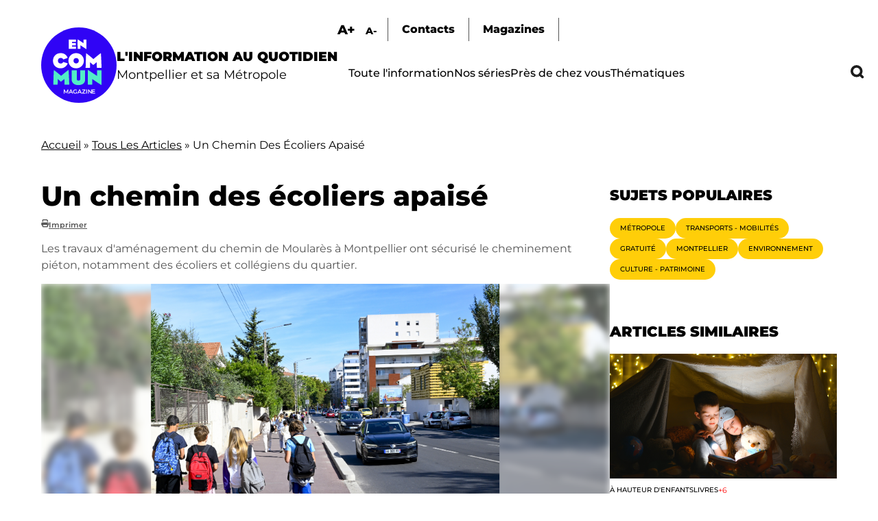

--- FILE ---
content_type: text/html; charset=UTF-8
request_url: https://encommun.montpellier.fr/articles/2023-11-19-un-chemin-des-ecoliers-apaise?field_thematiques_target_id=52&field_lieux_target_id=10
body_size: 18922
content:

<!DOCTYPE html>
<html lang="fr" dir="ltr" prefix="og: https://ogp.me/ns#">
  <head>
    <meta charset="utf-8" />
<meta name="description" content="Les travaux d&#039;aménagement du chemin de Moularès à Montpellier ont sécurisé le cheminement piéton, notamment des écoliers et collégiens du quartier." />
<meta name="abstract" content="Les travaux d&#039;aménagement du chemin de Moularès à Montpellier ont sécurisé le cheminement piéton, notamment des écoliers et collégiens du quartier." />
<link rel="canonical" href="https://encommun.montpellier.fr/articles/2023-11-19-un-chemin-des-ecoliers-apaise" />
<meta property="og:title" content="Un chemin des écoliers apaisé - En Commun" />
<meta property="og:description" content="Les travaux d&#039;aménagement du chemin de Moularès à Montpellier ont sécurisé le cheminement piéton, notamment des écoliers et collégiens du quartier." />
<meta property="og:image" content="https://encommun.montpellier.fr/sites/default/files/articles/2023-11/_FRE2502.jpg" />
<meta property="profile:username" content="troesler" />
<meta name="twitter:card" content="summary_large_image" />
<meta name="twitter:site" content="@encommunmtp" />
<meta name="twitter:description" content="Les travaux d&#039;aménagement du chemin de Moularès à Montpellier ont sécurisé le cheminement piéton, notamment des écoliers et collégiens du quartier." />
<meta name="twitter:title" content="Un chemin des écoliers apaisé" />
<meta name="twitter:creator" content="@encommunmtp" />
<meta name="twitter:image" content="https://encommun.montpellier.fr/sites/default/files/articles/2023-11/_FRE2502.jpg" />
<meta name="Generator" content="Drupal 10 (https://www.drupal.org)" />
<meta name="MobileOptimized" content="width" />
<meta name="HandheldFriendly" content="true" />
<meta name="viewport" content="width=device-width, initial-scale=1.0" />
<link rel="icon" href="/sites/default/files/favicon.svg" type="image/svg+xml" />

    <title>Un chemin des écoliers apaisé - En Commun</title>
    <link rel="stylesheet" media="all" href="/modules/contrib/webform/css/webform.element.flexbox.css?t8wtv9" />
<link rel="stylesheet" media="all" href="/core/themes/stable9/css/core/components/progress.module.css?t8wtv9" />
<link rel="stylesheet" media="all" href="/core/themes/stable9/css/core/components/ajax-progress.module.css?t8wtv9" />
<link rel="stylesheet" media="all" href="/core/themes/stable9/css/system/components/align.module.css?t8wtv9" />
<link rel="stylesheet" media="all" href="/core/themes/stable9/css/system/components/fieldgroup.module.css?t8wtv9" />
<link rel="stylesheet" media="all" href="/core/themes/stable9/css/system/components/container-inline.module.css?t8wtv9" />
<link rel="stylesheet" media="all" href="/core/themes/stable9/css/system/components/clearfix.module.css?t8wtv9" />
<link rel="stylesheet" media="all" href="/core/themes/stable9/css/system/components/details.module.css?t8wtv9" />
<link rel="stylesheet" media="all" href="/core/themes/stable9/css/system/components/hidden.module.css?t8wtv9" />
<link rel="stylesheet" media="all" href="/core/themes/stable9/css/system/components/item-list.module.css?t8wtv9" />
<link rel="stylesheet" media="all" href="/core/themes/stable9/css/system/components/js.module.css?t8wtv9" />
<link rel="stylesheet" media="all" href="/core/themes/stable9/css/system/components/nowrap.module.css?t8wtv9" />
<link rel="stylesheet" media="all" href="/core/themes/stable9/css/system/components/position-container.module.css?t8wtv9" />
<link rel="stylesheet" media="all" href="/core/themes/stable9/css/system/components/reset-appearance.module.css?t8wtv9" />
<link rel="stylesheet" media="all" href="/core/themes/stable9/css/system/components/resize.module.css?t8wtv9" />
<link rel="stylesheet" media="all" href="/core/themes/stable9/css/system/components/system-status-counter.css?t8wtv9" />
<link rel="stylesheet" media="all" href="/core/themes/stable9/css/system/components/system-status-report-counters.css?t8wtv9" />
<link rel="stylesheet" media="all" href="/core/themes/stable9/css/system/components/system-status-report-general-info.css?t8wtv9" />
<link rel="stylesheet" media="all" href="/core/themes/stable9/css/system/components/tablesort.module.css?t8wtv9" />
<link rel="stylesheet" media="all" href="/modules/contrib/blazy/css/blazy.css?t8wtv9" />
<link rel="stylesheet" media="all" href="/core/themes/stable9/css/views/views.module.css?t8wtv9" />
<link rel="stylesheet" media="all" href="/modules/contrib/webform/css/webform.element.details.toggle.css?t8wtv9" />
<link rel="stylesheet" media="all" href="/modules/contrib/webform/css/webform.element.message.css?t8wtv9" />
<link rel="stylesheet" media="all" href="/modules/contrib/webform/css/webform.form.css?t8wtv9" />
<link rel="stylesheet" media="all" href="/modules/contrib/better_exposed_filters/css/better_exposed_filters.css?t8wtv9" />
<link rel="stylesheet" media="all" href="/libraries/fontawesome/css/all.min.css?t8wtv9" />
<link rel="stylesheet" media="all" href="/modules/contrib/paragraphs/css/paragraphs.unpublished.css?t8wtv9" />
<link rel="stylesheet" media="all" href="/core/themes/stable9/css/core/assets/vendor/normalize-css/normalize.css?t8wtv9" />
<link rel="stylesheet" media="all" href="/themes/custom/encommun/css/base/elements.css?t8wtv9" />
<link rel="stylesheet" media="all" href="/themes/custom/encommun/css/layouts/layout.css?t8wtv9" />
<link rel="stylesheet" media="all" href="/core/themes/starterkit_theme/css/components/progress.css?t8wtv9" />
<link rel="stylesheet" media="all" href="/core/themes/starterkit_theme/css/components/action-links.css?t8wtv9" />
<link rel="stylesheet" media="all" href="/core/themes/starterkit_theme/css/components/breadcrumb.css?t8wtv9" />
<link rel="stylesheet" media="all" href="/core/themes/starterkit_theme/css/components/button.css?t8wtv9" />
<link rel="stylesheet" media="all" href="/core/themes/starterkit_theme/css/components/container-inline.css?t8wtv9" />
<link rel="stylesheet" media="all" href="/core/themes/starterkit_theme/css/components/details.css?t8wtv9" />
<link rel="stylesheet" media="all" href="/core/themes/starterkit_theme/css/components/exposed-filters.css?t8wtv9" />
<link rel="stylesheet" media="all" href="/core/themes/starterkit_theme/css/components/field.css?t8wtv9" />
<link rel="stylesheet" media="all" href="/core/themes/starterkit_theme/css/components/form.css?t8wtv9" />
<link rel="stylesheet" media="all" href="/core/themes/starterkit_theme/css/components/icons.css?t8wtv9" />
<link rel="stylesheet" media="all" href="/core/themes/starterkit_theme/css/components/inline-form.css?t8wtv9" />
<link rel="stylesheet" media="all" href="/core/themes/starterkit_theme/css/components/item-list.css?t8wtv9" />
<link rel="stylesheet" media="all" href="/core/themes/starterkit_theme/css/components/link.css?t8wtv9" />
<link rel="stylesheet" media="all" href="/core/themes/starterkit_theme/css/components/links.css?t8wtv9" />
<link rel="stylesheet" media="all" href="/core/themes/starterkit_theme/css/components/menu.css?t8wtv9" />
<link rel="stylesheet" media="all" href="/core/themes/starterkit_theme/css/components/more-link.css?t8wtv9" />
<link rel="stylesheet" media="all" href="/core/themes/starterkit_theme/css/components/pager.css?t8wtv9" />
<link rel="stylesheet" media="all" href="/core/themes/starterkit_theme/css/components/tabledrag.css?t8wtv9" />
<link rel="stylesheet" media="all" href="/core/themes/starterkit_theme/css/components/tableselect.css?t8wtv9" />
<link rel="stylesheet" media="all" href="/core/themes/starterkit_theme/css/components/tablesort.css?t8wtv9" />
<link rel="stylesheet" media="all" href="/core/themes/starterkit_theme/css/components/tabs.css?t8wtv9" />
<link rel="stylesheet" media="all" href="/core/themes/starterkit_theme/css/components/textarea.css?t8wtv9" />
<link rel="stylesheet" media="all" href="/core/themes/starterkit_theme/css/components/ui-dialog.css?t8wtv9" />
<link rel="stylesheet" media="all" href="/core/themes/starterkit_theme/css/components/messages.css?t8wtv9" />
<link rel="stylesheet" media="all" href="/core/themes/starterkit_theme/css/components/node.css?t8wtv9" />
<link rel="stylesheet" media="all" href="/themes/custom/encommun/css/components/block.css?t8wtv9" />
<link rel="stylesheet" media="all" href="/themes/custom/encommun/css/components/breadcrumb.css?t8wtv9" />
<link rel="stylesheet" media="all" href="/themes/custom/encommun/css/components/field.css?t8wtv9" />
<link rel="stylesheet" media="all" href="/themes/custom/encommun/css/components/form.css?t8wtv9" />
<link rel="stylesheet" media="all" href="/themes/custom/encommun/css/components/header.css?t8wtv9" />
<link rel="stylesheet" media="all" href="/themes/custom/encommun/css/components/menu.css?t8wtv9" />
<link rel="stylesheet" media="all" href="/themes/custom/encommun/css/components/messages.css?t8wtv9" />
<link rel="stylesheet" media="all" href="/themes/custom/encommun/css/components/node.css?t8wtv9" />
<link rel="stylesheet" media="all" href="/themes/custom/encommun/css/components/sidebar.css?t8wtv9" />
<link rel="stylesheet" media="all" href="/themes/custom/encommun/css/components/table.css?t8wtv9" />
<link rel="stylesheet" media="all" href="/themes/custom/encommun/css/components/tabs.css?t8wtv9" />
<link rel="stylesheet" media="all" href="/themes/custom/encommun/css/components/buttons.css?t8wtv9" />
<link rel="stylesheet" media="all" href="/themes/custom/encommun/css/fonts/fonts.css?t8wtv9" />
<link rel="stylesheet" media="all" href="/themes/custom/encommun/css/styles.css?t8wtv9" />
<link rel="stylesheet" media="all and (max-width:700px)" href="/themes/custom/encommun/css/styles-mobile.css?t8wtv9" />
<link rel="stylesheet" media="print" href="/themes/custom/encommun/css/theme/print.css?t8wtv9" />

    
  </head>
  <body class="path-node page-node-type-article role-anonymous published">
    
      <div class="dialog-off-canvas-main-canvas" data-off-canvas-main-canvas>
    
<div class="layout-container">

  <header class="site-header" role="banner">
    <div class="inner desktop">
		  <div class="region region-logo">
    <div class="views-element-container block block-views block-views-block-header-logo-site" id="block-views-block-header-logo-site">
  
    
      <div><div class="view view--header view-id-_header view-display-id-logo_site js-view-dom-id-32a238a8eb2512480142fbb4f06089654478b127c60a8a6eb5400f5feb737c67">
  
    
      
      <div class="view-content">
          <div class="views-row"><div class="views-field views-field-field-logo-site"><div class="field-content"><a href="/"><img src="/sites/default/files/logos/en-commun.svg" /></a></div></div><div class="views-field views-field-field-slogan"><div class="field-content"><span class="ligne1">L'information au quotidien</span>
<span class="ligne2">Montpellier et sa Métropole</span></div></div></div>

    </div>
  
          </div>
</div>

  </div>

  </div>

		<div class="menus">
			  <div class="region region-sur-header">
    <div class="views-element-container block block-views block-views-block-header-accessibility-font-size" id="block-views-block-header-accessibility-font-size-2">
  
    
      <div><div class="view view--header view-id-_header view-display-id-accessibility_font_size js-view-dom-id-c2a576e480ce13dc69e71b8352aed49f8e6bdecb89665b150667af1cad782677">
  
    
      
      <div class="view-content">
          <div class="views-row"><div class="views-field views-field-field-sur-header"><div class="field-content"><span class="font-increase">A+</span>  <span class="font-decrease">A-</span>
</div></div></div>

    </div>
  
          </div>
</div>

  </div>
<nav role="navigation" aria-labelledby="block-surheader-menu" id="block-surheader" class="block block-menu navigation menu--sur-header">
            
  <h2 class="visually-hidden" id="block-surheader-menu">Sur-header</h2>
  

        
              <ul class="menu">
                    <li class="contact menu-item">
        <span>Contacts</span>
              </li>
                <li class="menu-item">
        <a href="/magazines" data-drupal-link-system-path="node/213">Magazines</a>
              </li>
        </ul>
  


  </nav>

  </div>

			  <div class="region region-primary-menu">
    <nav role="navigation" aria-labelledby="block-encommun-main-menu-menu" id="block-encommun-main-menu" class="block block-menu navigation menu--main">
            
  <h2 class="visually-hidden" id="block-encommun-main-menu-menu">Navigation principale</h2>
  

        
              <ul class="menu">
                    <li class="menu-item">
        <a href="/articles" data-drupal-link-system-path="articles">Toute l&#039;information</a>
              </li>
                <li class="menu-item">
        <a href="/series" data-drupal-link-system-path="series">Nos séries</a>
              </li>
                <li class="presdechezvous megamenu-container menu-item">
        <span>Près de chez vous</span>
              </li>
                <li class="thematiques megamenu-container menu-item">
        <span>Thématiques</span>
              </li>
                <li class="recherche menu-item">
        <span class="recherchelink">Recherche</span>
              </li>
        </ul>
  


  </nav>
<div class="views-element-container block block-views block-views-block-header-megamenu-pres-chez-vous" id="block-views-block-header-megamenu-pres-chez-vous">
  
    
      <div><div class="megamenu view view--header-megamenu view-id-_header_megamenu view-display-id-pres_chez_vous js-view-dom-id-24d07414710e7844a77a32f2d71954dfb1b168ad0ca9c1a6eab7feaac4a9ba69">
  
    
      
      <div class="view-content">
          <div class="tid-5 views-row"><div class="views-field views-field-name"><span class="field-content"><a href="/articles?villes=5">Baillargues</a></span></div></div>
    <div class="tid-6 views-row"><div class="views-field views-field-name"><span class="field-content"><a href="/articles?villes=6">Beaulieu</a></span></div></div>
    <div class="tid-7 views-row"><div class="views-field views-field-name"><span class="field-content"><a href="/articles?villes=7">Castelnau-le-Lez</a></span></div></div>
    <div class="tid-8 views-row"><div class="views-field views-field-name"><span class="field-content"><a href="/articles?villes=8">Castries</a></span></div></div>
    <div class="tid-9 views-row"><div class="views-field views-field-name"><span class="field-content"><a href="/articles?villes=9">Clapiers</a></span></div></div>
    <div class="tid-10 views-row"><div class="views-field views-field-name"><span class="field-content"><a href="/articles?villes=10">Cournonsec</a></span></div></div>
    <div class="tid-11 views-row"><div class="views-field views-field-name"><span class="field-content"><a href="/articles?villes=11">Cournonterral</a></span></div></div>
    <div class="tid-12 views-row"><div class="views-field views-field-name"><span class="field-content"><a href="/articles?villes=12">Fabrègues</a></span></div></div>
    <div class="tid-13 views-row"><div class="views-field views-field-name"><span class="field-content"><a href="/articles?villes=13">Grabels</a></span></div></div>
    <div class="tid-14 views-row"><div class="views-field views-field-name"><span class="field-content"><a href="/articles?villes=14">Jacou</a></span></div></div>
    <div class="tid-15 views-row"><div class="views-field views-field-name"><span class="field-content"><a href="/articles?villes=15">Juvignac</a></span></div></div>
    <div class="tid-16 views-row"><div class="views-field views-field-name"><span class="field-content"><a href="/articles?villes=16">Lattes</a></span></div></div>
    <div class="tid-17 views-row"><div class="views-field views-field-name"><span class="field-content"><a href="/articles?villes=17">Lavérune</a></span></div></div>
    <div class="tid-18 views-row"><div class="views-field views-field-name"><span class="field-content"><a href="/articles?villes=18">Le Crès</a></span></div></div>
    <div class="tid-3 views-row"><div class="views-field views-field-name"><span class="field-content"><a href="/articles?villes=3">Métropole</a></span></div></div>
    <div class="tid-19 views-row"><div class="views-field views-field-name"><span class="field-content"><a href="/articles?villes=19">Montaud</a></span></div></div>
    <div class="tid-20 views-row"><div class="views-field views-field-name"><span class="field-content"><a href="/articles?villes=20">Montferrier-sur-Lez</a></span></div></div>
    <div class="tid-4 views-row"><div class="views-field views-field-name"><span class="field-content"><a href="/articles?villes=4">Montpellier</a></span></div></div>
    <div class="tid-21 views-row"><div class="views-field views-field-name"><span class="field-content"><a href="/articles?villes=21">Murviel-les-Montpellier</a></span></div></div>
    <div class="tid-22 views-row"><div class="views-field views-field-name"><span class="field-content"><a href="/articles?villes=22">Pérols</a></span></div></div>
    <div class="tid-23 views-row"><div class="views-field views-field-name"><span class="field-content"><a href="/articles?villes=23">Pignan</a></span></div></div>
    <div class="tid-24 views-row"><div class="views-field views-field-name"><span class="field-content"><a href="/articles?villes=24">Prades-le-Lez</a></span></div></div>
    <div class="tid-25 views-row"><div class="views-field views-field-name"><span class="field-content"><a href="/articles?villes=25">Restinclières</a></span></div></div>
    <div class="tid-26 views-row"><div class="views-field views-field-name"><span class="field-content"><a href="/articles?villes=26">Saint-Brès</a></span></div></div>
    <div class="tid-27 views-row"><div class="views-field views-field-name"><span class="field-content"><a href="/articles?villes=27">Saint-Drézéry</a></span></div></div>
    <div class="tid-28 views-row"><div class="views-field views-field-name"><span class="field-content"><a href="/articles?villes=28">Saint-Geniès-des-Mourgues</a></span></div></div>
    <div class="tid-29 views-row"><div class="views-field views-field-name"><span class="field-content"><a href="/articles?villes=29">Saint-Georges d&#039;Orques</a></span></div></div>
    <div class="tid-30 views-row"><div class="views-field views-field-name"><span class="field-content"><a href="/articles?villes=30">Saint-Jean-de-Védas</a></span></div></div>
    <div class="tid-31 views-row"><div class="views-field views-field-name"><span class="field-content"><a href="/articles?villes=31">Saussan</a></span></div></div>
    <div class="tid-32 views-row"><div class="views-field views-field-name"><span class="field-content"><a href="/articles?villes=32">Sussargues</a></span></div></div>
    <div class="tid-33 views-row"><div class="views-field views-field-name"><span class="field-content"><a href="/articles?villes=33">Vendargues</a></span></div></div>
    <div class="tid-34 views-row"><div class="views-field views-field-name"><span class="field-content"><a href="/articles?villes=34">Villeneuve-lès-Maguelone</a></span></div></div>

    </div>
  
            <div class="view-footer">
      <div class="view view--header-megamenu view-id-_header_megamenu view-display-id-quartiers js-view-dom-id-6a2fddb3769617a44ca5c8a8480b1190dd593063d6a01b55b569be88fe2f2498">
  
    
      
      <div class="view-content">
          <div class="tid-35 views-row"><div class="views-field views-field-name"><span class="field-content"><a href="/articles?villes=35">Centre</a></span></div></div>
    <div class="tid-36 views-row"><div class="views-field views-field-name"><span class="field-content"><a href="/articles?villes=36">Cévennes</a></span></div></div>
    <div class="tid-37 views-row"><div class="views-field views-field-name"><span class="field-content"><a href="/articles?villes=37">Croix d&#039;Argent</a></span></div></div>
    <div class="tid-38 views-row"><div class="views-field views-field-name"><span class="field-content"><a href="/articles?villes=38">Hôpitaux-Facultés</a></span></div></div>
    <div class="tid-39 views-row"><div class="views-field views-field-name"><span class="field-content"><a href="/articles?villes=39">Mosson</a></span></div></div>
    <div class="tid-40 views-row"><div class="views-field views-field-name"><span class="field-content"><a href="/articles?villes=40">Port Marianne</a></span></div></div>
    <div class="tid-41 views-row"><div class="views-field views-field-name"><span class="field-content"><a href="/articles?villes=41">Prés d&#039;Arènes</a></span></div></div>

    </div>
  
          </div>

    </div>
    </div>
</div>

  </div>
<div class="views-element-container block block-views block-views-block-header-megamenu-thematiques" id="block-views-block-header-megamenu-thematiques">
  
    
      <div><div class="megamenu view view--header-megamenu view-id-_header_megamenu view-display-id-thematiques js-view-dom-id-d11a2187ced608d22e30469836dd1f3183beeac550f41587d75c05e7a203e65d">
  
    
      
      <div class="view-content">
          <div class="tid-1 views-row"><div class="views-field views-field-name"><span class="field-content"><a href="/articles?thematiques=1">Culture - Patrimoine</a></span></div></div>
    <div class="tid-49 views-row"><div class="views-field views-field-name"><span class="field-content"><a href="/articles?thematiques=49">Démocratie - Citoyenneté</a></span></div></div>
    <div class="tid-45 views-row"><div class="views-field views-field-name"><span class="field-content"><a href="/articles?thematiques=45">Économie - Commerce</a></span></div></div>
    <div class="tid-51 views-row"><div class="views-field views-field-name"><span class="field-content"><a href="/articles?thematiques=51">Éducation - Petite enfance</a></span></div></div>
    <div class="tid-44 views-row"><div class="views-field views-field-name"><span class="field-content"><a href="/articles?thematiques=44">Environnement</a></span></div></div>
    <div class="tid-52 views-row"><div class="views-field views-field-name"><span class="field-content"><a href="/articles?thematiques=52">Espace public</a></span></div></div>
    <div class="tid-241 views-row"><div class="views-field views-field-name"><span class="field-content"><a href="/articles?thematiques=241">Jeunesse - Vie étudiante</a></span></div></div>
    <div class="tid-242 views-row"><div class="views-field views-field-name"><span class="field-content"><a href="/articles?thematiques=242">Logement</a></span></div></div>
    <div class="tid-47 views-row"><div class="views-field views-field-name"><span class="field-content"><a href="/articles?thematiques=47">Santé</a></span></div></div>
    <div class="tid-243 views-row"><div class="views-field views-field-name"><span class="field-content"><a href="/articles?thematiques=243">Sécurité</a></span></div></div>
    <div class="tid-50 views-row"><div class="views-field views-field-name"><span class="field-content"><a href="/articles?thematiques=50">Solidarité - Égalité</a></span></div></div>
    <div class="tid-2 views-row"><div class="views-field views-field-name"><span class="field-content"><a href="/articles?thematiques=2">Sport</a></span></div></div>
    <div class="tid-48 views-row"><div class="views-field views-field-name"><span class="field-content"><a href="/articles?thematiques=48">Transports - Mobilités</a></span></div></div>

    </div>
  
          </div>
</div>

  </div>

  </div>

		</div>
	</div>
		
	<div class="inner mobile">
		  <div class="region region-header-mobile">
    <div class="views-element-container block block-views block-views-block-header-mobile" id="block-encommun-views-block-header-mobile">
  
    
      <div><div class="view view--header view-id-_header view-display-id-mobile js-view-dom-id-ddf7eb257247b8d03bc905fad72644454dcc88c8d577210691524c9c74dd3faf">
  
    
      
      <div class="view-content">
          <div class="views-row"><div class="views-field views-field-nothing"><span class="field-content"><div class="views-element-container"><div class="view view--header view-id-_header view-display-id-logo_site js-view-dom-id-f5c468f170ef5fb8207c75f79ca9981c36c45b24d719af0ee45a4a1b5155bc0e">
  
    
      
      <div class="view-content">
          <div class="views-row"><div class="views-field views-field-field-logo-site"><div class="field-content"><a href="/"><img src="/sites/default/files/logos/en-commun.svg" /></a></div></div><div class="views-field views-field-field-slogan"><div class="field-content"><span class="ligne1">L'information au quotidien</span>
<span class="ligne2">Montpellier et sa Métropole</span></div></div></div>

    </div>
  
          </div>
</div>

<ul>
  <li class="recherche"></li>
  <li class="burger"></li>
</ul></span></div></div>

    </div>
  
          </div>
</div>

  </div>

  </div>

	</div>
  </header>

  

    <div class="region region-breadcrumb">
    <div id="block-encommun-breadcrumbs" class="block block-system block-system-breadcrumb-block">
  
    
        <nav class="breadcrumb" role="navigation" aria-labelledby="system-breadcrumb">
    <h2 id="system-breadcrumb" class="visually-hidden">Fil d'Ariane</h2>
    <ol>
          <li>
                  <a href="/">Accueil</a>
              </li>
          <li>
                  <a href="/articles">Tous Les Articles</a>
              </li>
          <li>
                  Un Chemin Des Écoliers Apaisé
              </li>
        </ol>
  </nav>

  </div>

  </div>


  

  

  <main class="site-main" role="main">

    <div class="layout-content">
        <div class="region region-content">
    <div id="block-encommun-content" class="block block-system block-system-main-block">
  
    
      

<article data-history-node-id="877" class="node node--type-article node--view-mode-full">

	
	<h1><span class="field field--name-title field--type-string field--label-hidden">Un chemin des écoliers apaisé</span>
</h1>
	<div class="dates">
		
      <span class="fa fa-print" data-fa-transform="" data-fa-mask=""></span> <a href="/node/877/printable/print" target="_blank">Imprimer</a>
	</div>

	
            <div class="clearfix text-formatted field field--name-field-chapeau field--type-text-long field--label-hidden field__item">Les travaux d'aménagement du chemin de Moularès à Montpellier ont sécurisé le cheminement piéton, notamment des écoliers et collégiens du quartier. </div>
      
	<div class="image-principale">
		
            <div class="field field--name-field-image field--type-entity-reference-revisions field--label-hidden field__item">  <div class="paragraph paragraph--type--image paragraph--view-mode--default pid-2746" id="pid-2746">
    	  <div class="views-element-container"><div class="view view-paragraphs view-id-paragraphs view-display-id-image js-view-dom-id-fdda6bef844e4891b86d0690e2dd88dfdd2c9c08b490c4fa7cd692075602dfc1">
  
    
      
      <div class="view-content">
          <div class="views-row"><div class="views-field views-field-field-image"><div class="field-content"><div id="2746" class="click-galerie">
<div class="image">
  <div class="background"></div>  
    <img loading="lazy" src="/sites/default/files/styles/crop_libre_w1920/public/articles/2023-11/_FRE2502.jpg?h=dd2a3f5e&amp;itok=f2g3621y" width="1362" height="1073" alt="Ecoliers sur le chemin de Moulares" class="image-style-crop-libre-w1920" />



</div>
<div class="caption">Écoliers sur le chemin de Moulares -  &copy;F. Damerdji</div>
</div>
</div></div></div>

    </div>
  
          </div>
</div>

      </div>


</div>
      
	</div>

	<div class="article-content">
		<div class="aside-taxos">
			<div class="views-element-container"><div class="taxos view view-node-article-taxos view-id-node_article_taxos view-display-id-lieux_thematiques_tags js-view-dom-id-9ace7836c7b49659f93a2105db549ef4f21fb1ced25809e3f1ccc1b8be0d9733">
  
    
      
      <div class="view-content">
      <div class="item-list">
  
  <ul>

          <li class="taxo"><div class="views-field views-field-name"><span class="field-content"><a href="/articles?tags=55">
  À hauteur d&#039;enfants
</a></span></div></li>
          <li class="taxo"><div class="views-field views-field-name"><span class="field-content"><a href="/articles?thematiques=52">
  Espace public
</a></span></div></li>
          <li class="taxo"><div class="views-field views-field-name"><span class="field-content"><a href="/articles?villes=4">
  Montpellier
</a></span></div></li>
          <li class="taxo"><div class="views-field views-field-name"><span class="field-content"><a href="/articles?villes=35">
  Centre
</a></span></div></li>
          <li class="taxo"><div class="views-field views-field-name"><span class="field-content"><a href="/articles?villes=36">
  Cévennes
</a></span></div></li>
          <li class="taxo"><div class="views-field views-field-name"><span class="field-content"><a href="/articles?villes=37">
  Croix d&#039;Argent
</a></span></div></li>
          <li class="taxo"><div class="views-field views-field-name"><span class="field-content"><a href="/articles?villes=38">
  Hôpitaux-Facultés
</a></span></div></li>
          <li class="taxo"><div class="views-field views-field-name"><span class="field-content"><a href="/articles?villes=39">
  Mosson
</a></span></div></li>
          <li class="taxo"><div class="views-field views-field-name"><span class="field-content"><a href="/articles?villes=40">
  Port Marianne
</a></span></div></li>
          <li class="taxo"><div class="views-field views-field-name"><span class="field-content"><a href="/articles?villes=41">
  Prés d&#039;Arènes
</a></span></div></li>
    
  </ul>

</div>

    </div>
  
          </div>
</div>

		</div>
		<div class="contenu">
			<div class="intro-contenu">
				<div class="readingTime"></div>
				<div class="ecouter displaynone">Écouter</div>
			</div>
			
      <div class="field field--name-field-contenu field--type-entity-reference-revisions field--label-hidden field__items">
              <div class="field__item">  <div class="paragraph paragraph--type--texte paragraph--view-mode--default pid-2743" id="pid-2743">
          
            <div class="clearfix text-formatted field field--name-field-texte field--type-text-long field--label-hidden field__item"><p>«&nbsp;<em>C’est nettement plus agréable&nbsp;!&nbsp;</em>» Entouré de ses deux enfants qu’il amène à l’école Charles Dickens, ce jeune père de famille apprécie ses allers-retours quotidiens sur le chemin de Moularès refait à neuf depuis le 22 septembre. En effet, cette voie, l'une des plus fréquentées de la ville, était également l'une des plus dangereuses pour les piétons. Or, c’est l’un des axes majeurs qui mène au groupe scolaire Dickens-Anne Frank et au collège des Aiguerelles. «&nbsp;<em>Je n’osais pas lâcher la main de ma fille sur le trottoir</em>, confie Sarah, qui pousse un landau dans lequel dort son dernier-né. <em>Avec les voitures qui passent parfois à toute allure et le trottoir qui n’était pas très large, je n’étais pas tranquille. Maintenant c’est bon, ma fille peut courir devant moi, je n’ai plus peur.</em>&nbsp;»</p><p>Les travaux importants de sécurisation du cheminement piétons se sont accompagnés de l’aménagement de la rue de l’Améthyste qui est désormais une "rue aux écoliers" plus sûre, apaisée, à hauteur d’enfants et moins polluée.</p></div>
      
      </div>


</div>
              <div class="field__item">
  <div class="paragraph paragraph--type--encarts paragraph--view-mode--default pid-2745" id="pid-2745">
    	  	  <div class="views-element-container"><div class="view view-paragraphs view-id-paragraphs view-display-id-encarts js-view-dom-id-bf4887b38716a35444d79d0a363a40cdb761fdff41da6125b0cb5a39957fb3d6">
  
    
      
      <div class="view-content">
          <div class="encadre views-row"><div class="views-field views-field-field-texte"><div class="field-content"><p><strong>Les rues aux écoliers&nbsp;</strong></p><p>Chaque rentrée de vacances scolaires, la Ville de Montpellier met en place de nouvelles "rues aux écoliers" afin de limiter la circulation motorisée aux abords des établissements scolaires, de favoriser les modes de transport doux aux heures d'entrée et de sortie et de construire des cheminements plus sûrs et agréables pour les enfants et leurs parents.&nbsp;</p><p><strong>Les 14 rues aux écoliers déjà créées&nbsp;:</strong></p><ul><li>Rue Sainte-Lucie, pour l'école Condorcet, quartier Montpellier Centre ;</li><li>Rues des Aiguerelles, Farges et du Général-Riu pour les écoles Paul Bert/Victor Hugo, Louis Figuier et de la crèche Edelweiss, quartier Montpellier Centre ;</li><li>Rue Miron-Zlatin, pour l'école Joan Miro, quartier Port Marianne ;</li><li>Boulevard des Arceaux, pour les écoles Jeanne d'Arc et Chaptal, quartier Montpellier Centre ;</li><li>Rue Émile-Zola, école Auguste Comte, quartier Centre ;</li><li>Rue Henri-Lagatu, pour l'école François Mitterrand, quartier Hôpitaux-Facultés ;</li><li>Rue Jaufre-Rudel, pour les écoles Averroès et Galilée, quartier Mosson ;</li><li>Rue de l’Industrie, pour l’école Samuel Paty/Lucie Aubrac, quartier Prés d’Arènes ;</li><li>Avenue de la Pompignane, pour l'école Paul Painlevé, quartier Port Marianne ;</li><li>Rue des Cambiadours, pour les écoles Marie Curie et Alphonse Daudet, quartier Croix d'Argent ;</li><li>Rue Rambaud, pour l'école Marie de Sévigné, quartier Montpellier Centre ;</li><li>Rue de Bari, pour l'école James Joyce, quartier Mosson ;</li><li>Rue de l'Améthyste, pour les écoles Anne Frank et Charles Dickens, quartier Prés d'Arènes ;&nbsp;</li><li>Rue des Coronilles, pour les écoles Goethe et Langevin, quartier Cévennes.</li></ul><p>&nbsp;</p><p>&nbsp;</p></div></div></div>

    </div>
  
          </div>
</div>

      </div>


</div>
          </div>
  
		</div>
	</div>
	<div class="node__content">
			</div>

</article>









  </div>

  </div>

    </div>
          <aside class="layout-sidebar-first sidebar" role="complementary">		
          <div class="region region-sidebar">
    <div class="views-element-container block block-views block-views-blocksujets-populaires-block" id="block-views-block-sujets-populaires-block">
  
      <h2>Sujets populaires</h2>
    
      <div><div class="view view-sujets-populaires view-id-sujets_populaires view-display-id-block js-view-dom-id-f9d42664474bf025f26243c7251bf20be9cde24ebcb4654fe9c06056a797bc9d">
  
    
      
      <div class="view-content">
      <div class="item-list">
      <h3><a href="/articles?villes=3">
  Métropole
</a></h3>
  
  <ul>

          <li><div class="views-field views-field-totalcount"><span class="field-content">41437</span></div></li>
          <li><div class="views-field views-field-totalcount"><span class="field-content">24176</span></div></li>
          <li><div class="views-field views-field-totalcount"><span class="field-content">17479</span></div></li>
          <li><div class="views-field views-field-totalcount"><span class="field-content">12932</span></div></li>
          <li><div class="views-field views-field-totalcount"><span class="field-content">10856</span></div></li>
          <li><div class="views-field views-field-totalcount"><span class="field-content">7608</span></div></li>
    
  </ul>

</div>
<div class="item-list">
      <h3><a href="/articles?thematiques=44">
  Environnement
</a></h3>
  
  <ul>

          <li><div class="views-field views-field-totalcount"><span class="field-content">41437</span></div></li>
          <li><div class="views-field views-field-totalcount"><span class="field-content">12932</span></div></li>
    
  </ul>

</div>
<div class="item-list">
      <h3><a href="/articles?tags=136">
  Gratuité
</a></h3>
  
  <ul>

          <li><div class="views-field views-field-totalcount"><span class="field-content">41437</span></div></li>
          <li><div class="views-field views-field-totalcount"><span class="field-content">24176</span></div></li>
          <li><div class="views-field views-field-totalcount"><span class="field-content">17479</span></div></li>
          <li><div class="views-field views-field-totalcount"><span class="field-content">7608</span></div></li>
          <li><div class="views-field views-field-totalcount"><span class="field-content">7347</span></div></li>
    
  </ul>

</div>
<div class="item-list">
      <h3><a href="/articles?thematiques=48">
  Transports - Mobilités
</a></h3>
  
  <ul>

          <li><div class="views-field views-field-totalcount"><span class="field-content">41437</span></div></li>
          <li><div class="views-field views-field-totalcount"><span class="field-content">24176</span></div></li>
          <li><div class="views-field views-field-totalcount"><span class="field-content">17479</span></div></li>
          <li><div class="views-field views-field-totalcount"><span class="field-content">13142</span></div></li>
          <li><div class="views-field views-field-totalcount"><span class="field-content">7608</span></div></li>
          <li><div class="views-field views-field-totalcount"><span class="field-content">7347</span></div></li>
    
  </ul>

</div>
<div class="item-list">
      <h3><a href="/articles?thematiques=1">
  Culture - Patrimoine
</a></h3>
  
  <ul>

          <li><div class="views-field views-field-totalcount"><span class="field-content">32364</span></div></li>
          <li><div class="views-field views-field-totalcount"><span class="field-content">8153</span></div></li>
          <li><div class="views-field views-field-totalcount"><span class="field-content">7371</span></div></li>
    
  </ul>

</div>
<div class="item-list">
      <h3><a href="/articles?thematiques=49">
  Démocratie - Citoyenneté
</a></h3>
  
  <ul>

          <li><div class="views-field views-field-totalcount"><span class="field-content">32364</span></div></li>
    
  </ul>

</div>
<div class="item-list">
      <h3><a href="/articles?villes=4">
  Montpellier
</a></h3>
  
  <ul>

          <li><div class="views-field views-field-totalcount"><span class="field-content">32364</span></div></li>
          <li><div class="views-field views-field-totalcount"><span class="field-content">12932</span></div></li>
          <li><div class="views-field views-field-totalcount"><span class="field-content">8573</span></div></li>
          <li><div class="views-field views-field-totalcount"><span class="field-content">8153</span></div></li>
          <li><div class="views-field views-field-totalcount"><span class="field-content">7371</span></div></li>
    
  </ul>

</div>
<div class="item-list">
      <h3><a href="/articles?tags=164">
  International
</a></h3>
  
  <ul>

          <li><div class="views-field views-field-totalcount"><span class="field-content">32364</span></div></li>
    
  </ul>

</div>
<div class="item-list">
      <h3><a href="/articles?tags=255">
  Stationnement
</a></h3>
  
  <ul>

          <li><div class="views-field views-field-totalcount"><span class="field-content">17479</span></div></li>
          <li><div class="views-field views-field-totalcount"><span class="field-content">13142</span></div></li>
    
  </ul>

</div>
<div class="item-list">
      <h3><a href="/articles?tags=209">
  tramway
</a></h3>
  
  <ul>

          <li><div class="views-field views-field-totalcount"><span class="field-content">13142</span></div></li>
    
  </ul>

</div>
<div class="item-list">
      <h3><a href="/articles?tags=214">
  Bus
</a></h3>
  
  <ul>

          <li><div class="views-field views-field-totalcount"><span class="field-content">13142</span></div></li>
    
  </ul>

</div>
<div class="item-list">
      <h3><a href="/articles?thematiques=47">
  Santé
</a></h3>
  
  <ul>

          <li><div class="views-field views-field-totalcount"><span class="field-content">12932</span></div></li>
    
  </ul>

</div>
<div class="item-list">
      <h3><a href="/articles?thematiques=52">
  Espace public
</a></h3>
  
  <ul>

          <li><div class="views-field views-field-totalcount"><span class="field-content">12932</span></div></li>
          <li><div class="views-field views-field-totalcount"><span class="field-content">10856</span></div></li>
          <li><div class="views-field views-field-totalcount"><span class="field-content">8153</span></div></li>
          <li><div class="views-field views-field-totalcount"><span class="field-content">7371</span></div></li>
    
  </ul>

</div>
<div class="item-list">
      <h3><a href="/articles?tags=217">
  Air
</a></h3>
  
  <ul>

          <li><div class="views-field views-field-totalcount"><span class="field-content">12932</span></div></li>
    
  </ul>

</div>
<div class="item-list">
      <h3><a href="/articles?tags=182">
  Développement économique
</a></h3>
  
  <ul>

          <li><div class="views-field views-field-totalcount"><span class="field-content">10856</span></div></li>
    
  </ul>

</div>
<div class="item-list">
      <h3><a href="/articles?tags=181">
  Numérique
</a></h3>
  
  <ul>

          <li><div class="views-field views-field-totalcount"><span class="field-content">10856</span></div></li>
    
  </ul>

</div>
<div class="item-list">
      <h3><a href="/articles?thematiques=45">
  Économie - Commerce
</a></h3>
  
  <ul>

          <li><div class="views-field views-field-totalcount"><span class="field-content">10856</span></div></li>
    
  </ul>

</div>
<div class="item-list">
      <h3><a href="/articles?tags=83">
  Jeux Olympiques et Paralympiques
</a></h3>
  
  <ul>

          <li><div class="views-field views-field-totalcount"><span class="field-content">8573</span></div></li>
    
  </ul>

</div>
<div class="item-list">
      <h3><a href="/articles?villes=15">
  Juvignac
</a></h3>
  
  <ul>

          <li><div class="views-field views-field-totalcount"><span class="field-content">8573</span></div></li>
    
  </ul>

</div>
<div class="item-list">
      <h3><a href="/articles?thematiques=2">
  Sport
</a></h3>
  
  <ul>

          <li><div class="views-field views-field-totalcount"><span class="field-content">8573</span></div></li>
    
  </ul>

</div>
<div class="item-list">
      <h3><a href="/articles?villes=35">
  Centre
</a></h3>
  
  <ul>

          <li><div class="views-field views-field-totalcount"><span class="field-content">8153</span></div></li>
    
  </ul>

</div>
<div class="item-list">
      <h3><a href="/articles?tags=66">
  Exposition
</a></h3>
  
  <ul>

          <li><div class="views-field views-field-totalcount"><span class="field-content">8153</span></div></li>
          <li><div class="views-field views-field-totalcount"><span class="field-content">7371</span></div></li>
    
  </ul>

</div>
<div class="item-list">
      <h3><a href="/articles?tags=177">
  Participation citoyenne
</a></h3>
  
  <ul>

          <li><div class="views-field views-field-totalcount"><span class="field-content">7371</span></div></li>
    
  </ul>

</div>
<div class="item-list">
      <h3><a href="/articles?tags=190">
  Transition écologique
</a></h3>
  
  <ul>

          <li><div class="views-field views-field-totalcount"><span class="field-content">7347</span></div></li>
    
  </ul>

</div>

    </div>
  
          </div>
</div>

  </div>
<div class="views-element-container block block-views block-views-blocksidebar-articles-similaires" id="block-views-block-sidebar-articles-similaires">
  
      <h2>Articles similaires</h2>
    
      <div><div class="sidebar view view-sidebar view-id-sidebar view-display-id-articles_similaires js-view-dom-id-c79b233ec5d50df640936e8af617dd17a45247db2c69d3ac2313e4d40a9fd6f0">
  
    
      
      <div class="view-content">
          <div class="views-row"><div class="views-field views-field-field-image"><div class="field-content"><a href="/articles/2026-01-19-du-21-au-25-janvier-les-nuits-de-la-lecture-entre-villes-et-campagnes">  <img loading="lazy" src="/sites/default/files/styles/crop_libre_w600_h330/public/articles/2026-01/visuel-nuit-de-la-lecture.png?itok=lmrJtZJZ" width="600" height="330" alt="Enfant et nounours lisant sous une tente éclairée par des ampoules" class="image-style-crop-libre-w600-h330" />


</a></div></div><div class="views-field views-field-view"><span class="field-content"><div class="taxos view view-node-article-taxos view-id-node_article_taxos view-display-id-lieux_thematiques_tags js-view-dom-id-6098b136c02b3843e462e6de901b9d54b5cdeedc8961c660fda89a87a7cb9b3d">
  
    
      
      <div class="view-content">
      <div class="item-list">
  
  <ul>

          <li class="taxo"><div class="views-field views-field-name"><span class="field-content"><a href="/articles?tags=55">
  À hauteur d&#039;enfants
</a></span></div></li>
          <li class="taxo"><div class="views-field views-field-name"><span class="field-content"><a href="/articles?tags=267">
  Livres
</a></span></div></li>
          <li class="taxo"><div class="views-field views-field-name"><span class="field-content"><a href="/articles?thematiques=1">
  Culture - Patrimoine
</a></span></div></li>
          <li class="taxo"><div class="views-field views-field-name"><span class="field-content"><a href="/articles?villes=4">
  Montpellier
</a></span></div></li>
          <li class="taxo"><div class="views-field views-field-name"><span class="field-content"><a href="/articles?villes=7">
  Castelnau-le-Lez
</a></span></div></li>
          <li class="taxo"><div class="views-field views-field-name"><span class="field-content"><a href="/articles?villes=8">
  Castries
</a></span></div></li>
          <li class="taxo"><div class="views-field views-field-name"><span class="field-content"><a href="/articles?villes=22">
  Pérols
</a></span></div></li>
          <li class="taxo"><div class="views-field views-field-name"><span class="field-content"><a href="/articles?villes=23">
  Pignan
</a></span></div></li>
    
  </ul>

</div>

    </div>
  
          </div>
</span></div><div class="views-field views-field-title"><h3 class="field-content"><a href="/articles/2026-01-19-du-21-au-25-janvier-les-nuits-de-la-lecture-entre-villes-et-campagnes" hreflang="fr">Du 21 au 25 janvier : les Nuits de la Lecture entre « Villes et campagnes »</a></h3></div><div class="views-field views-field-field-date-publication dates"><div class="field-content"><time datetime="2026-01-19T13:00:00Z" class="datetime">19-01-26 - 14:00</time>
</div></div></div>
    <div class="views-row"><div class="views-field views-field-field-image"><div class="field-content"><a href="/articles/2026-01-15-face-aux-nuisances-nocturnes-montpellier-encadre-les-epiceries-de-nuit">  <img loading="lazy" src="/sites/default/files/styles/crop_libre_w600_h330/public/articles/2026-01/476364352_637390302137087_3553856794333188272_n.jpg?itok=Lo50ApMP" width="600" height="330" alt="PM Montpellier" class="image-style-crop-libre-w600-h330" />


</a></div></div><div class="views-field views-field-view"><span class="field-content"><div class="taxos view view-node-article-taxos view-id-node_article_taxos view-display-id-lieux_thematiques_tags js-view-dom-id-3015fc5f1919aff188f9e1a06cbca4e636086c2ca329c6d00f316125b970b4ca">
  
    
      
      <div class="view-content">
      <div class="item-list">
  
  <ul>

          <li class="taxo"><div class="views-field views-field-name"><span class="field-content"><a href="/articles?thematiques=45">
  Économie - Commerce
</a></span></div></li>
          <li class="taxo"><div class="views-field views-field-name"><span class="field-content"><a href="/articles?thematiques=47">
  Santé
</a></span></div></li>
          <li class="taxo"><div class="views-field views-field-name"><span class="field-content"><a href="/articles?thematiques=52">
  Espace public
</a></span></div></li>
          <li class="taxo"><div class="views-field views-field-name"><span class="field-content"><a href="/articles?villes=4">
  Montpellier
</a></span></div></li>
    
  </ul>

</div>

    </div>
  
          </div>
</span></div><div class="views-field views-field-title"><h3 class="field-content"><a href="/articles/2026-01-15-face-aux-nuisances-nocturnes-montpellier-encadre-les-epiceries-de-nuit" hreflang="fr">Face aux nuisances nocturnes, Montpellier encadre les épiceries de nuit</a></h3></div><div class="views-field views-field-field-date-publication dates"><div class="field-content"><time datetime="2026-01-15T13:00:00Z" class="datetime">15-01-26 - 14:00</time>
</div></div></div>
    <div class="views-row"><div class="views-field views-field-field-image"><div class="field-content"><a href="/articles/2026-01-14-rue-de-las-sorbes-aux-cevennes-tous-les-garages-sont-demolis">  <img loading="lazy" src="/sites/default/files/styles/crop_libre_w600_h330/public/articles/2026-01/las-sorbes.jpg?itok=-iOcoeJT" width="600" height="330" alt="Rue sans les garages" class="image-style-crop-libre-w600-h330" />


</a></div></div><div class="views-field views-field-view"><span class="field-content"><div class="taxos view view-node-article-taxos view-id-node_article_taxos view-display-id-lieux_thematiques_tags js-view-dom-id-75df6a85ba5f8190c58a9c871fc8ed16e169fcbf6bfde75fbd81202a127c2396">
  
    
      
      <div class="view-content">
      <div class="item-list">
  
  <ul>

          <li class="taxo"><div class="views-field views-field-name"><span class="field-content"><a href="/articles?tags=169">
  Aménagements
</a></span></div></li>
          <li class="taxo"><div class="views-field views-field-name"><span class="field-content"><a href="/articles?thematiques=52">
  Espace public
</a></span></div></li>
          <li class="taxo"><div class="views-field views-field-name"><span class="field-content"><a href="/articles?villes=4">
  Montpellier
</a></span></div></li>
          <li class="taxo"><div class="views-field views-field-name"><span class="field-content"><a href="/articles?villes=36">
  Cévennes
</a></span></div></li>
    
  </ul>

</div>

    </div>
  
          </div>
</span></div><div class="views-field views-field-title"><h3 class="field-content"><a href="/articles/2026-01-14-rue-de-las-sorbes-aux-cevennes-tous-les-garages-sont-demolis" hreflang="fr">Rue de Las Sorbes aux Cévennes : tous les garages sont démolis</a></h3></div><div class="views-field views-field-field-date-publication dates"><div class="field-content"><time datetime="2026-01-14T13:00:00Z" class="datetime">14-01-26 - 14:00</time>
</div></div></div>
    <div class="views-row"><div class="views-field views-field-field-image"><div class="field-content"><a href="/articles/2026-01-14-montpellier-50-000-arbres-pour-une-ville-nature">  <img loading="lazy" src="/sites/default/files/styles/crop_libre_w600_h330/public/articles/2026-01/lud_8281.jpg?itok=l0LDwwVC" width="600" height="330" alt="écoliers agents jardiniers chêne en cours de plantation bâtiments " class="image-style-crop-libre-w600-h330" />


</a></div></div><div class="views-field views-field-view"><span class="field-content"><div class="taxos view view-node-article-taxos view-id-node_article_taxos view-display-id-lieux_thematiques_tags js-view-dom-id-193cde3e8ddbb57d7de2792a2cc9dd860254cf695cb85b31e7876fcf4b489966">
  
    
      
      <div class="view-content">
      <div class="item-list">
  
  <ul>

          <li class="taxo"><div class="views-field views-field-name"><span class="field-content"><a href="/articles?tags=141">
  Agriparc
</a></span></div></li>
          <li class="taxo"><div class="views-field views-field-name"><span class="field-content"><a href="/articles?tags=189">
  Parcs et jardins
</a></span></div></li>
          <li class="taxo"><div class="views-field views-field-name"><span class="field-content"><a href="/articles?thematiques=44">
  Environnement
</a></span></div></li>
          <li class="taxo"><div class="views-field views-field-name"><span class="field-content"><a href="/articles?thematiques=52">
  Espace public
</a></span></div></li>
          <li class="taxo"><div class="views-field views-field-name"><span class="field-content"><a href="/articles?villes=4">
  Montpellier
</a></span></div></li>
          <li class="taxo"><div class="views-field views-field-name"><span class="field-content"><a href="/articles?villes=39">
  Mosson
</a></span></div></li>
    
  </ul>

</div>

    </div>
  
          </div>
</span></div><div class="views-field views-field-title"><h3 class="field-content"><a href="/articles/2026-01-14-montpellier-50-000-arbres-pour-une-ville-nature" hreflang="fr">Montpellier : 50 000 arbres pour une ville nature </a></h3></div><div class="views-field views-field-field-date-publication dates"><div class="field-content"><time datetime="2026-01-14T05:30:00Z" class="datetime">14-01-26 - 06:30</time>
</div></div></div>
    <div class="views-row"><div class="views-field views-field-field-image"><div class="field-content"><a href="/articles/2026-01-13-inauguration-du-parvis-julien-lepretre-des-ecoles-zay-et-prokofiev">  <img loading="lazy" src="/sites/default/files/styles/crop_libre_w600_h330/public/articles/2026-01/parvis.jpg?itok=OU1BDKrA" width="600" height="330" alt="parvis" class="image-style-crop-libre-w600-h330" />


</a></div></div><div class="views-field views-field-view"><span class="field-content"><div class="taxos view view-node-article-taxos view-id-node_article_taxos view-display-id-lieux_thematiques_tags js-view-dom-id-aff87005cc426798f067c33cf952c7d1fce020795866392cd8c90a19502e49e1">
  
    
      
      <div class="view-content">
      <div class="item-list">
  
  <ul>

          <li class="taxo"><div class="views-field views-field-name"><span class="field-content"><a href="/articles?tags=55">
  À hauteur d&#039;enfants
</a></span></div></li>
          <li class="taxo"><div class="views-field views-field-name"><span class="field-content"><a href="/articles?thematiques=51">
  Éducation - Petite enfance
</a></span></div></li>
          <li class="taxo"><div class="views-field views-field-name"><span class="field-content"><a href="/articles?villes=40">
  Port Marianne
</a></span></div></li>
    
  </ul>

</div>

    </div>
  
          </div>
</span></div><div class="views-field views-field-title"><h3 class="field-content"><a href="/articles/2026-01-13-inauguration-du-parvis-julien-lepretre-des-ecoles-zay-et-prokofiev" hreflang="fr">Inauguration du parvis Julien Leprêtre des écoles Zay et Prokofiev</a></h3></div><div class="views-field views-field-field-date-publication dates"><div class="field-content"><time datetime="2026-01-13T13:00:00Z" class="datetime">13-01-26 - 14:00</time>
</div></div></div>

    </div>
  
          </div>
</div>

  </div>
<div class="views-element-container block block-views block-views-blocksidebar-dernieres-videos" id="block-views-block-sidebar-dernieres-videos">
  
      <h2>Vidéos</h2>
    
      <div><div class="sidebar view view-sidebar view-id-sidebar view-display-id-dernieres_videos js-view-dom-id-f083180a7d7933911014b1242b4d12f718af5071396493195b27887085a0ff9e">
  
    
      
      <div class="view-content">
          <div class="views-row"><div class="views-field views-field-field-video-youtube"><div class="field-content"><img src="/sites/default/files/video_thumbnails/I5ufASO21UA.jpg" alt="" />

<div class="play"></div>
<a href="/articles/2026-01-19-montpellier-nos-quartiers-ont-du-talent#video"></a>
</div></div><div class="views-field views-field-view"><span class="field-content"><div class="taxos view view-node-article-taxos view-id-node_article_taxos view-display-id-lieux_thematiques_tags js-view-dom-id-45bfec6810d6ab2700820913adad4dff14ca7ebcb38cf6586a75c2a6eacecac5">
  
    
      
      <div class="view-content">
      <div class="item-list">
  
  <ul>

          <li class="taxo"><div class="views-field views-field-name"><span class="field-content"><a href="/articles?tags=108">
  Quartiers
</a></span></div></li>
          <li class="taxo"><div class="views-field views-field-name"><span class="field-content"><a href="/articles?tags=261">
  Vélo
</a></span></div></li>
          <li class="taxo"><div class="views-field views-field-name"><span class="field-content"><a href="/articles?thematiques=45">
  Économie - Commerce
</a></span></div></li>
          <li class="taxo"><div class="views-field views-field-name"><span class="field-content"><a href="/articles?villes=4">
  Montpellier
</a></span></div></li>
          <li class="taxo"><div class="views-field views-field-name"><span class="field-content"><a href="/articles?villes=36">
  Cévennes
</a></span></div></li>
          <li class="taxo"><div class="views-field views-field-name"><span class="field-content"><a href="/articles?villes=39">
  Mosson
</a></span></div></li>
    
  </ul>

</div>

    </div>
  
          </div>
</span></div><div class="views-field views-field-title"><h3 class="field-content"><a href="/articles/2026-01-19-montpellier-nos-quartiers-ont-du-talent" hreflang="fr">Montpellier : nos quartiers ont du talent</a></h3></div></div>
    <div class="views-row"><div class="views-field views-field-field-video-youtube"><div class="field-content"><img src="/sites/default/files/video_thumbnails/KoRH-QyBfzA.jpg" alt="" />

<div class="play"></div>
<a href="/articles/2026-01-13-mosson-entierement-renove-le-centre-aquatique-neptune-rouvre-ses-portes#video"></a>
</div></div><div class="views-field views-field-view"><span class="field-content"><div class="taxos view view-node-article-taxos view-id-node_article_taxos view-display-id-lieux_thematiques_tags js-view-dom-id-6c315f93a7f838f2ab73ad2dae88c1ac2e1a87194b23bec6fcf3947c08d53482">
  
    
      
      <div class="view-content">
      <div class="item-list">
  
  <ul>

          <li class="taxo"><div class="views-field views-field-name"><span class="field-content"><a href="/articles?tags=55">
  À hauteur d&#039;enfants
</a></span></div></li>
          <li class="taxo"><div class="views-field views-field-name"><span class="field-content"><a href="/articles?tags=150">
  Piscines
</a></span></div></li>
          <li class="taxo"><div class="views-field views-field-name"><span class="field-content"><a href="/articles?tags=285">
  Inclusion
</a></span></div></li>
          <li class="taxo"><div class="views-field views-field-name"><span class="field-content"><a href="/articles?thematiques=2">
  Sport
</a></span></div></li>
          <li class="taxo"><div class="views-field views-field-name"><span class="field-content"><a href="/articles?villes=4">
  Montpellier
</a></span></div></li>
          <li class="taxo"><div class="views-field views-field-name"><span class="field-content"><a href="/articles?villes=39">
  Mosson
</a></span></div></li>
    
  </ul>

</div>

    </div>
  
          </div>
</span></div><div class="views-field views-field-title"><h3 class="field-content"><a href="/articles/2026-01-13-mosson-entierement-renove-le-centre-aquatique-neptune-rouvre-ses-portes" hreflang="fr">Mosson : entièrement rénové, le centre aquatique Neptune rouvre ses portes </a></h3></div></div>
    <div class="views-row"><div class="views-field views-field-field-video-youtube"><div class="field-content"><img src="/sites/default/files/video_thumbnails/At8MXYjlxZo.jpg" alt="" />

<div class="play"></div>
<a href="/articles/2026-01-12-du-15-au-17-janvier-au-parc-expo-bien-sorienter-au-salon-de-lenseignement#video"></a>
</div></div><div class="views-field views-field-view"><span class="field-content"><div class="taxos view view-node-article-taxos view-id-node_article_taxos view-display-id-lieux_thematiques_tags js-view-dom-id-7ef7a27afb4f2ed6fa651772ecd6bcd06b9f5525d89921a5ae5517f04f67e0b4">
  
    
      
      <div class="view-content">
      <div class="item-list">
  
  <ul>

          <li class="taxo"><div class="views-field views-field-name"><span class="field-content"><a href="/articles?thematiques=241">
  Jeunesse - Vie étudiante
</a></span></div></li>
          <li class="taxo"><div class="views-field views-field-name"><span class="field-content"><a href="/articles?villes=4">
  Montpellier
</a></span></div></li>
          <li class="taxo"><div class="views-field views-field-name"><span class="field-content"><a href="/articles?villes=22">
  Pérols
</a></span></div></li>
    
  </ul>

</div>

    </div>
  
          </div>
</span></div><div class="views-field views-field-title"><h3 class="field-content"><a href="/articles/2026-01-12-du-15-au-17-janvier-au-parc-expo-bien-sorienter-au-salon-de-lenseignement" hreflang="fr">Du 15 au 17 janvier au Parc Expo : bien s’orienter au Salon de l’enseignement supérieur de Montpellier</a></h3></div></div>
    <div class="views-row"><div class="views-field views-field-field-video-youtube"><div class="field-content"><img src="/sites/default/files/video_thumbnails/ZNZDK-E0nXQ.jpg" alt="" />

<div class="play"></div>
<a href="/articles/2026-01-09-mosson-une-mediatheque-et-une-ludotheque-temporaires-ouvertes-au-public#video"></a>
</div></div><div class="views-field views-field-view"><span class="field-content"><div class="taxos view view-node-article-taxos view-id-node_article_taxos view-display-id-lieux_thematiques_tags js-view-dom-id-ff9441f90ae70a93f9a53d9ffb7c4e2d2cee57b6c60be49461ca262f47f80e6b">
  
    
      
      <div class="view-content">
      <div class="item-list">
  
  <ul>

          <li class="taxo"><div class="views-field views-field-name"><span class="field-content"><a href="/articles?tags=55">
  À hauteur d&#039;enfants
</a></span></div></li>
          <li class="taxo"><div class="views-field views-field-name"><span class="field-content"><a href="/articles?tags=149">
  Médiathèques
</a></span></div></li>
          <li class="taxo"><div class="views-field views-field-name"><span class="field-content"><a href="/articles?thematiques=1">
  Culture - Patrimoine
</a></span></div></li>
          <li class="taxo"><div class="views-field views-field-name"><span class="field-content"><a href="/articles?thematiques=51">
  Éducation - Petite enfance
</a></span></div></li>
          <li class="taxo"><div class="views-field views-field-name"><span class="field-content"><a href="/articles?villes=4">
  Montpellier
</a></span></div></li>
          <li class="taxo"><div class="views-field views-field-name"><span class="field-content"><a href="/articles?villes=39">
  Mosson
</a></span></div></li>
    
  </ul>

</div>

    </div>
  
          </div>
</span></div><div class="views-field views-field-title"><h3 class="field-content"><a href="/articles/2026-01-09-mosson-une-mediatheque-et-une-ludotheque-temporaires-ouvertes-au-public" hreflang="fr">Mosson : une médiathèque et une ludothèque temporaires ouvertes au public</a></h3></div></div>
    <div class="views-row"><div class="views-field views-field-field-video-youtube"><div class="field-content"><img src="/sites/default/files/video_thumbnails/22HL5ZOOHGI.jpg" alt="" />

<div class="play"></div>
<a href="/articles/2026-01-08-nos-coups-de-coeur-sorties-du-vendredi-9-au-dimanche-11-janvier-2026#video"></a>
</div></div><div class="views-field views-field-view"><span class="field-content"><div class="taxos view view-node-article-taxos view-id-node_article_taxos view-display-id-lieux_thematiques_tags js-view-dom-id-2d9ee64b88cfbc9e0f397adb3c5339f770d58c1868086889ffdb8fd1123fdf43">
  
    
      
      <div class="view-content">
      <div class="item-list">
  
  <ul>

          <li class="taxo"><div class="views-field views-field-name"><span class="field-content"><a href="/articles?tags=204">
  Loisirs
</a></span></div></li>
          <li class="taxo"><div class="views-field views-field-name"><span class="field-content"><a href="/articles?tags=233">
  traditions
</a></span></div></li>
          <li class="taxo"><div class="views-field views-field-name"><span class="field-content"><a href="/articles?tags=252">
  Terroir
</a></span></div></li>
          <li class="taxo"><div class="views-field views-field-name"><span class="field-content"><a href="/articles?tags=288">
  Photo
</a></span></div></li>
          <li class="taxo"><div class="views-field views-field-name"><span class="field-content"><a href="/articles?thematiques=1">
  Culture - Patrimoine
</a></span></div></li>
          <li class="taxo"><div class="views-field views-field-name"><span class="field-content"><a href="/articles?thematiques=2">
  Sport
</a></span></div></li>
          <li class="taxo"><div class="views-field views-field-name"><span class="field-content"><a href="/articles?thematiques=52">
  Espace public
</a></span></div></li>
          <li class="taxo"><div class="views-field views-field-name"><span class="field-content"><a href="/articles?villes=4">
  Montpellier
</a></span></div></li>
          <li class="taxo"><div class="views-field views-field-name"><span class="field-content"><a href="/articles?villes=15">
  Juvignac
</a></span></div></li>
          <li class="taxo"><div class="views-field views-field-name"><span class="field-content"><a href="/articles?villes=28">
  Saint-Geniès-des-Mourgues
</a></span></div></li>
    
  </ul>

</div>

    </div>
  
          </div>
</span></div><div class="views-field views-field-title"><h3 class="field-content"><a href="/articles/2026-01-08-nos-coups-de-coeur-sorties-du-vendredi-9-au-dimanche-11-janvier-2026" hreflang="fr">Nos coups de cœur sorties du vendredi 9 au dimanche 11 janvier 2026</a></h3></div></div>

    </div>
  
          </div>
</div>

  </div>

  </div>

      </aside>
    
  </main>

      <footer class="site-footer" role="contentinfo">
		<div class="inner">
		    <div class="region region-footer">
    <div class="views-element-container block block-views block-views-block-footer-logos-footer" id="block-views-block-footer-logos-footer">
  
    
      <div><div class="view view--footer view-id-_footer view-display-id-logos_footer js-view-dom-id-50ecb31b7f3b967e273b2e40872299582aaff982817e6af31178d473e6ae4eeb">
  
    
      
      <div class="view-content">
          <div class="views-row"><div class="views-field views-field-nothing"><span class="field-content"><a href="https://www.montpellier3m.fr" target="_blank" title="Montpellier Méditerannée Métropole">  <img loading="lazy" src="/sites/default/files/logos/logo-montpellier3m-blanc.png" width="224" height="223" alt="" />

</a></span></div></div>
    <div class="views-row"><div class="views-field views-field-nothing"><span class="field-content"><a href="https://www.montpellier.fr" target="_blank" title="Ville de Montpellier">  <img loading="lazy" src="/sites/default/files/logos/logo-montpellier-blanc.png" width="175" height="222" alt="" />

</a></span></div></div>

    </div>
  
          </div>
</div>

  </div>
<nav role="navigation" aria-labelledby="block-encommun-footerprincipal-menu" id="block-encommun-footerprincipal" class="block block-menu navigation menu--footer-principale">
            
  <h2 class="visually-hidden" id="block-encommun-footerprincipal-menu">Footer principal</h2>
  

        
              <ul class="menu">
                    <li class="contact menu-item">
        <span>Contact</span>
              </li>
                <li class="menu-item">
        <a href="/magazines" data-drupal-link-system-path="node/213">Magazine</a>
              </li>
                <li class="menu-item">
        <a href="/series" data-drupal-link-system-path="series">Nos séries</a>
              </li>
                <li class="menu-item">
        <a href="/articles" data-drupal-link-system-path="articles">Toute l&#039;information</a>
              </li>
        </ul>
  


  </nav>

  </div>

		    <div class="region region-footer-last-col">
    <div class="views-element-container block block-views block-views-block-footer-texte" id="block-views-block-footer-texte">
  
    
      <div><div class="view view--footer view-id-_footer view-display-id-texte js-view-dom-id-46f21a8a0f7456cac753c93b08e53c110fe4c7af94bb06daa9d1f99fc8700edc">
  
    
      
      <div class="view-content">
          <div class="views-row"><div class="views-field views-field-field-footer-texte"><div class="field-content"></div></div></div>

    </div>
  
          </div>
</div>

  </div>
<div class="views-element-container block block-views block-views-block-footer-rs" id="block-views-block-footer-rs">
  
    
      <div><div class="view view--footer view-id-_footer view-display-id-rs js-view-dom-id-0b48061877c5427711674ff05cf435e81869345146401c4e920a0015843a9d0f">
  
    
      
      <div class="view-content">
          <div class="views-row"><div class="views-field views-field-nothing"><span class="field-content"><a href="https://www.facebook.com/encommunmontpellier" target="_blank" title="Facebook"><div class="fontawesome-icons">
      <div class="fontawesome-icon">
  <span class="fab fa-facebook" data-fa-transform="" data-fa-mask=""></span>
</div>

  </div>
 </a>
</span></div></div>
    <div class="views-row"><div class="views-field views-field-nothing"><span class="field-content"><a href="https://twitter.com/encommunmtp" target="_blank" title="Twitter"><div class="fontawesome-icons">
      <div class="fontawesome-icon">
  <span class="fab fa-square-twitter" data-fa-transform="" data-fa-mask=""></span>
</div>

  </div>
 </a>
</span></div></div>

    </div>
  
          </div>
</div>

  </div>
<div class="views-element-container block block-views block-views-block-footer-magazines-apercus" id="block-encommun-views-block-footer-magazines-apercus">
  
    
      <div><div class="magazines-apercus view view--footer view-id-_footer view-display-id-magazines_apercus js-view-dom-id-76096b88f3134d73a4a20aaf968281763e1e9cc7c9edf529c139fc57a1e1c2db">
  
    
      
      <div class="view-content">
          <div class="views-row"><div class="views-field views-field-field-magazine-pdf"><div class="field-content"><div class="pdfpreview" id="pdfpreview-11381">
  <div class="pdfpreview-image-wrapper">
    <img alt="" title="" class="pdfpreview-file image-style-crop-libre-w400" src="/sites/default/files/styles/crop_libre_w400/public/pdfpreview/11381-en-commun-2025-10_0.png?itok=Wv8MRPQU" width="400" height="487" loading="lazy" />



  </div>
  </div>
</div></div></div>
    <div class="views-row"><div class="views-field views-field-field-magazine-pdf"><div class="field-content"><div class="pdfpreview" id="pdfpreview-11380">
  <div class="pdfpreview-image-wrapper">
    <img alt="" title="" class="pdfpreview-file image-style-crop-libre-w400" src="/sites/default/files/styles/crop_libre_w400/public/pdfpreview/11380-en-commun-2025-10.png?itok=YX3LNibZ" width="400" height="522" loading="lazy" />



  </div>
  </div>
</div></div></div>

    </div>
  
            <div class="view-footer">
      <a href="/magazines"></a>
    </div>
    </div>
</div>

  </div>

  </div>

		</div>
    </footer>
    
      <div class="site-footer-menu" role="contentinfo">
		<div class="inner">
		  <div class="region region-menu-footer">
    <nav role="navigation" aria-labelledby="block-encommun-menufooter-menu" id="block-encommun-menufooter" class="block block-menu navigation menu--menu-footer">
            
  <h2 class="visually-hidden" id="block-encommun-menufooter-menu">Menu Footer</h2>
  

        
              <ul class="menu">
                    <li class="menu-item">
        <a href="/mentions-legales" data-drupal-link-system-path="node/239">Mentions légales</a>
              </li>
                <li class="menu-item">
        <a href="/la-redaction" data-drupal-link-system-path="node/1672">La Rédaction</a>
              </li>
        </ul>
  


  </nav>

  </div>

		</div>
	</div>
  
</div>
	  <div class="region region-position-fixed">
    <div class="views-element-container block block-views block-views-blockrecherche-block" id="block-views-block-recherche-block">
  
    
      <div><div class="view view-recherche view-id-recherche view-display-id-block js-view-dom-id-23cafa38d3e4a02309832011bb3b377b92c031fbba14e6f11997d77256ae5988">
  
    
        <div class="view-filters">
      <form class="views-exposed-form bef-exposed-form" data-bef-auto-submit-full-form="" data-bef-auto-submit="" data-bef-auto-submit-delay="500" data-bef-auto-submit-minimum-length="3" data-drupal-selector="views-exposed-form-recherche-block" action="/articles/2023-11-19-un-chemin-des-ecoliers-apaise" method="get" id="views-exposed-form-recherche-block" accept-charset="UTF-8">
  <div class="form--inline clearfix">
  <div class="js-form-item form-item js-form-type-textfield form-type-textfield js-form-item-combine form-item-combine">
      
        <input data-drupal-selector="edit-combine" type="text" id="edit-combine" name="combine" value="" size="30" maxlength="128" class="form-text" />

        </div>
<details class="bef--secondary js-form-wrapper form-wrapper" data-drupal-selector="edit-secondary" id="edit-secondary" open="open">    <summary role="button" aria-controls="edit-secondary" aria-expanded="true">Options avancées</summary><div class="details-wrapper">
    <fieldset data-drupal-selector="edit-field-lieux-target-id" id="edit-field-lieux-target-id--wrapper" class="fieldgroup form-composite js-form-item form-item js-form-wrapper form-wrapper">
      <legend>
    <span class="fieldset-legend">Filtrer par lieu</span>
  </legend>
  <div class="fieldset-wrapper">
            <div id="edit-field-lieux-target-id" class="form-radios"><div class="form-radios">
                  <div class="js-form-item form-item js-form-type-radio form-type-radio js-form-item-field-lieux-target-id form-item-field-lieux-target-id">
        <input data-drupal-selector="edit-field-lieux-target-id-all" type="radio" id="edit-field-lieux-target-id-all" name="field_lieux_target_id" value="All" class="form-radio" />

        <label for="edit-field-lieux-target-id-all" class="option">- Tout -</label>
      </div>

                    <div class="js-form-item form-item js-form-type-radio form-type-radio js-form-item-field-lieux-target-id form-item-field-lieux-target-id">
        <input data-drupal-selector="edit-field-lieux-target-id-35" type="radio" id="edit-field-lieux-target-id-35" name="field_lieux_target_id" value="35" class="form-radio" />

        <label for="edit-field-lieux-target-id-35" class="option">Centre</label>
      </div>

                    <div class="js-form-item form-item js-form-type-radio form-type-radio js-form-item-field-lieux-target-id form-item-field-lieux-target-id">
        <input data-drupal-selector="edit-field-lieux-target-id-36" type="radio" id="edit-field-lieux-target-id-36" name="field_lieux_target_id" value="36" class="form-radio" />

        <label for="edit-field-lieux-target-id-36" class="option">Cévennes</label>
      </div>

                    <div class="js-form-item form-item js-form-type-radio form-type-radio js-form-item-field-lieux-target-id form-item-field-lieux-target-id">
        <input data-drupal-selector="edit-field-lieux-target-id-37" type="radio" id="edit-field-lieux-target-id-37" name="field_lieux_target_id" value="37" class="form-radio" />

        <label for="edit-field-lieux-target-id-37" class="option">Croix d'Argent</label>
      </div>

                    <div class="js-form-item form-item js-form-type-radio form-type-radio js-form-item-field-lieux-target-id form-item-field-lieux-target-id">
        <input data-drupal-selector="edit-field-lieux-target-id-38" type="radio" id="edit-field-lieux-target-id-38" name="field_lieux_target_id" value="38" class="form-radio" />

        <label for="edit-field-lieux-target-id-38" class="option">Hôpitaux-Facultés</label>
      </div>

                    <div class="js-form-item form-item js-form-type-radio form-type-radio js-form-item-field-lieux-target-id form-item-field-lieux-target-id">
        <input data-drupal-selector="edit-field-lieux-target-id-39" type="radio" id="edit-field-lieux-target-id-39" name="field_lieux_target_id" value="39" class="form-radio" />

        <label for="edit-field-lieux-target-id-39" class="option">Mosson</label>
      </div>

                    <div class="js-form-item form-item js-form-type-radio form-type-radio js-form-item-field-lieux-target-id form-item-field-lieux-target-id">
        <input data-drupal-selector="edit-field-lieux-target-id-41" type="radio" id="edit-field-lieux-target-id-41" name="field_lieux_target_id" value="41" class="form-radio" />

        <label for="edit-field-lieux-target-id-41" class="option">Prés d'Arènes</label>
      </div>

                    <div class="js-form-item form-item js-form-type-radio form-type-radio js-form-item-field-lieux-target-id form-item-field-lieux-target-id">
        <input data-drupal-selector="edit-field-lieux-target-id-40" type="radio" id="edit-field-lieux-target-id-40" name="field_lieux_target_id" value="40" class="form-radio" />

        <label for="edit-field-lieux-target-id-40" class="option">Port Marianne</label>
      </div>

                    <div class="js-form-item form-item js-form-type-radio form-type-radio js-form-item-field-lieux-target-id form-item-field-lieux-target-id">
        <input data-drupal-selector="edit-field-lieux-target-id-3" type="radio" id="edit-field-lieux-target-id-3" name="field_lieux_target_id" value="3" class="form-radio" />

        <label for="edit-field-lieux-target-id-3" class="option">Métropole</label>
      </div>

                    <div class="js-form-item form-item js-form-type-radio form-type-radio js-form-item-field-lieux-target-id form-item-field-lieux-target-id">
        <input data-drupal-selector="edit-field-lieux-target-id-4" type="radio" id="edit-field-lieux-target-id-4" name="field_lieux_target_id" value="4" class="form-radio" />

        <label for="edit-field-lieux-target-id-4" class="option">Montpellier</label>
      </div>

                    <div class="js-form-item form-item js-form-type-radio form-type-radio js-form-item-field-lieux-target-id form-item-field-lieux-target-id">
        <input data-drupal-selector="edit-field-lieux-target-id-5" type="radio" id="edit-field-lieux-target-id-5" name="field_lieux_target_id" value="5" class="form-radio" />

        <label for="edit-field-lieux-target-id-5" class="option">Baillargues</label>
      </div>

                    <div class="js-form-item form-item js-form-type-radio form-type-radio js-form-item-field-lieux-target-id form-item-field-lieux-target-id">
        <input data-drupal-selector="edit-field-lieux-target-id-6" type="radio" id="edit-field-lieux-target-id-6" name="field_lieux_target_id" value="6" class="form-radio" />

        <label for="edit-field-lieux-target-id-6" class="option">Beaulieu</label>
      </div>

                    <div class="js-form-item form-item js-form-type-radio form-type-radio js-form-item-field-lieux-target-id form-item-field-lieux-target-id">
        <input data-drupal-selector="edit-field-lieux-target-id-7" type="radio" id="edit-field-lieux-target-id-7" name="field_lieux_target_id" value="7" class="form-radio" />

        <label for="edit-field-lieux-target-id-7" class="option">Castelnau-le-Lez</label>
      </div>

                    <div class="js-form-item form-item js-form-type-radio form-type-radio js-form-item-field-lieux-target-id form-item-field-lieux-target-id">
        <input data-drupal-selector="edit-field-lieux-target-id-8" type="radio" id="edit-field-lieux-target-id-8" name="field_lieux_target_id" value="8" class="form-radio" />

        <label for="edit-field-lieux-target-id-8" class="option">Castries</label>
      </div>

                    <div class="js-form-item form-item js-form-type-radio form-type-radio js-form-item-field-lieux-target-id form-item-field-lieux-target-id">
        <input data-drupal-selector="edit-field-lieux-target-id-9" type="radio" id="edit-field-lieux-target-id-9" name="field_lieux_target_id" value="9" class="form-radio" />

        <label for="edit-field-lieux-target-id-9" class="option">Clapiers</label>
      </div>

                    <div class="js-form-item form-item js-form-type-radio form-type-radio js-form-item-field-lieux-target-id form-item-field-lieux-target-id">
        <input data-drupal-selector="edit-field-lieux-target-id-10" type="radio" id="edit-field-lieux-target-id-10" name="field_lieux_target_id" value="10" checked="checked" class="form-radio" />

        <label for="edit-field-lieux-target-id-10" class="option">Cournonsec</label>
      </div>

                    <div class="js-form-item form-item js-form-type-radio form-type-radio js-form-item-field-lieux-target-id form-item-field-lieux-target-id">
        <input data-drupal-selector="edit-field-lieux-target-id-11" type="radio" id="edit-field-lieux-target-id-11" name="field_lieux_target_id" value="11" class="form-radio" />

        <label for="edit-field-lieux-target-id-11" class="option">Cournonterral</label>
      </div>

                    <div class="js-form-item form-item js-form-type-radio form-type-radio js-form-item-field-lieux-target-id form-item-field-lieux-target-id">
        <input data-drupal-selector="edit-field-lieux-target-id-12" type="radio" id="edit-field-lieux-target-id-12" name="field_lieux_target_id" value="12" class="form-radio" />

        <label for="edit-field-lieux-target-id-12" class="option">Fabrègues</label>
      </div>

                    <div class="js-form-item form-item js-form-type-radio form-type-radio js-form-item-field-lieux-target-id form-item-field-lieux-target-id">
        <input data-drupal-selector="edit-field-lieux-target-id-13" type="radio" id="edit-field-lieux-target-id-13" name="field_lieux_target_id" value="13" class="form-radio" />

        <label for="edit-field-lieux-target-id-13" class="option">Grabels</label>
      </div>

                    <div class="js-form-item form-item js-form-type-radio form-type-radio js-form-item-field-lieux-target-id form-item-field-lieux-target-id">
        <input data-drupal-selector="edit-field-lieux-target-id-14" type="radio" id="edit-field-lieux-target-id-14" name="field_lieux_target_id" value="14" class="form-radio" />

        <label for="edit-field-lieux-target-id-14" class="option">Jacou</label>
      </div>

                    <div class="js-form-item form-item js-form-type-radio form-type-radio js-form-item-field-lieux-target-id form-item-field-lieux-target-id">
        <input data-drupal-selector="edit-field-lieux-target-id-15" type="radio" id="edit-field-lieux-target-id-15" name="field_lieux_target_id" value="15" class="form-radio" />

        <label for="edit-field-lieux-target-id-15" class="option">Juvignac</label>
      </div>

                    <div class="js-form-item form-item js-form-type-radio form-type-radio js-form-item-field-lieux-target-id form-item-field-lieux-target-id">
        <input data-drupal-selector="edit-field-lieux-target-id-16" type="radio" id="edit-field-lieux-target-id-16" name="field_lieux_target_id" value="16" class="form-radio" />

        <label for="edit-field-lieux-target-id-16" class="option">Lattes</label>
      </div>

                    <div class="js-form-item form-item js-form-type-radio form-type-radio js-form-item-field-lieux-target-id form-item-field-lieux-target-id">
        <input data-drupal-selector="edit-field-lieux-target-id-17" type="radio" id="edit-field-lieux-target-id-17" name="field_lieux_target_id" value="17" class="form-radio" />

        <label for="edit-field-lieux-target-id-17" class="option">Lavérune</label>
      </div>

                    <div class="js-form-item form-item js-form-type-radio form-type-radio js-form-item-field-lieux-target-id form-item-field-lieux-target-id">
        <input data-drupal-selector="edit-field-lieux-target-id-18" type="radio" id="edit-field-lieux-target-id-18" name="field_lieux_target_id" value="18" class="form-radio" />

        <label for="edit-field-lieux-target-id-18" class="option">Le Crès</label>
      </div>

                    <div class="js-form-item form-item js-form-type-radio form-type-radio js-form-item-field-lieux-target-id form-item-field-lieux-target-id">
        <input data-drupal-selector="edit-field-lieux-target-id-19" type="radio" id="edit-field-lieux-target-id-19" name="field_lieux_target_id" value="19" class="form-radio" />

        <label for="edit-field-lieux-target-id-19" class="option">Montaud</label>
      </div>

                    <div class="js-form-item form-item js-form-type-radio form-type-radio js-form-item-field-lieux-target-id form-item-field-lieux-target-id">
        <input data-drupal-selector="edit-field-lieux-target-id-20" type="radio" id="edit-field-lieux-target-id-20" name="field_lieux_target_id" value="20" class="form-radio" />

        <label for="edit-field-lieux-target-id-20" class="option">Montferrier-sur-Lez</label>
      </div>

                    <div class="js-form-item form-item js-form-type-radio form-type-radio js-form-item-field-lieux-target-id form-item-field-lieux-target-id">
        <input data-drupal-selector="edit-field-lieux-target-id-21" type="radio" id="edit-field-lieux-target-id-21" name="field_lieux_target_id" value="21" class="form-radio" />

        <label for="edit-field-lieux-target-id-21" class="option">Murviel-les-Montpellier</label>
      </div>

                    <div class="js-form-item form-item js-form-type-radio form-type-radio js-form-item-field-lieux-target-id form-item-field-lieux-target-id">
        <input data-drupal-selector="edit-field-lieux-target-id-22" type="radio" id="edit-field-lieux-target-id-22" name="field_lieux_target_id" value="22" class="form-radio" />

        <label for="edit-field-lieux-target-id-22" class="option">Pérols</label>
      </div>

                    <div class="js-form-item form-item js-form-type-radio form-type-radio js-form-item-field-lieux-target-id form-item-field-lieux-target-id">
        <input data-drupal-selector="edit-field-lieux-target-id-23" type="radio" id="edit-field-lieux-target-id-23" name="field_lieux_target_id" value="23" class="form-radio" />

        <label for="edit-field-lieux-target-id-23" class="option">Pignan</label>
      </div>

                    <div class="js-form-item form-item js-form-type-radio form-type-radio js-form-item-field-lieux-target-id form-item-field-lieux-target-id">
        <input data-drupal-selector="edit-field-lieux-target-id-24" type="radio" id="edit-field-lieux-target-id-24" name="field_lieux_target_id" value="24" class="form-radio" />

        <label for="edit-field-lieux-target-id-24" class="option">Prades-le-Lez</label>
      </div>

                    <div class="js-form-item form-item js-form-type-radio form-type-radio js-form-item-field-lieux-target-id form-item-field-lieux-target-id">
        <input data-drupal-selector="edit-field-lieux-target-id-25" type="radio" id="edit-field-lieux-target-id-25" name="field_lieux_target_id" value="25" class="form-radio" />

        <label for="edit-field-lieux-target-id-25" class="option">Restinclières</label>
      </div>

                    <div class="js-form-item form-item js-form-type-radio form-type-radio js-form-item-field-lieux-target-id form-item-field-lieux-target-id">
        <input data-drupal-selector="edit-field-lieux-target-id-26" type="radio" id="edit-field-lieux-target-id-26" name="field_lieux_target_id" value="26" class="form-radio" />

        <label for="edit-field-lieux-target-id-26" class="option">Saint-Brès</label>
      </div>

                    <div class="js-form-item form-item js-form-type-radio form-type-radio js-form-item-field-lieux-target-id form-item-field-lieux-target-id">
        <input data-drupal-selector="edit-field-lieux-target-id-27" type="radio" id="edit-field-lieux-target-id-27" name="field_lieux_target_id" value="27" class="form-radio" />

        <label for="edit-field-lieux-target-id-27" class="option">Saint-Drézéry</label>
      </div>

                    <div class="js-form-item form-item js-form-type-radio form-type-radio js-form-item-field-lieux-target-id form-item-field-lieux-target-id">
        <input data-drupal-selector="edit-field-lieux-target-id-28" type="radio" id="edit-field-lieux-target-id-28" name="field_lieux_target_id" value="28" class="form-radio" />

        <label for="edit-field-lieux-target-id-28" class="option">Saint-Geniès-des-Mourgues</label>
      </div>

                    <div class="js-form-item form-item js-form-type-radio form-type-radio js-form-item-field-lieux-target-id form-item-field-lieux-target-id">
        <input data-drupal-selector="edit-field-lieux-target-id-29" type="radio" id="edit-field-lieux-target-id-29" name="field_lieux_target_id" value="29" class="form-radio" />

        <label for="edit-field-lieux-target-id-29" class="option">Saint-Georges d'Orques</label>
      </div>

                    <div class="js-form-item form-item js-form-type-radio form-type-radio js-form-item-field-lieux-target-id form-item-field-lieux-target-id">
        <input data-drupal-selector="edit-field-lieux-target-id-30" type="radio" id="edit-field-lieux-target-id-30" name="field_lieux_target_id" value="30" class="form-radio" />

        <label for="edit-field-lieux-target-id-30" class="option">Saint-Jean-de-Védas</label>
      </div>

                    <div class="js-form-item form-item js-form-type-radio form-type-radio js-form-item-field-lieux-target-id form-item-field-lieux-target-id">
        <input data-drupal-selector="edit-field-lieux-target-id-31" type="radio" id="edit-field-lieux-target-id-31" name="field_lieux_target_id" value="31" class="form-radio" />

        <label for="edit-field-lieux-target-id-31" class="option">Saussan</label>
      </div>

                    <div class="js-form-item form-item js-form-type-radio form-type-radio js-form-item-field-lieux-target-id form-item-field-lieux-target-id">
        <input data-drupal-selector="edit-field-lieux-target-id-32" type="radio" id="edit-field-lieux-target-id-32" name="field_lieux_target_id" value="32" class="form-radio" />

        <label for="edit-field-lieux-target-id-32" class="option">Sussargues</label>
      </div>

                    <div class="js-form-item form-item js-form-type-radio form-type-radio js-form-item-field-lieux-target-id form-item-field-lieux-target-id">
        <input data-drupal-selector="edit-field-lieux-target-id-33" type="radio" id="edit-field-lieux-target-id-33" name="field_lieux_target_id" value="33" class="form-radio" />

        <label for="edit-field-lieux-target-id-33" class="option">Vendargues</label>
      </div>

                    <div class="js-form-item form-item js-form-type-radio form-type-radio js-form-item-field-lieux-target-id form-item-field-lieux-target-id">
        <input data-drupal-selector="edit-field-lieux-target-id-34" type="radio" id="edit-field-lieux-target-id-34" name="field_lieux_target_id" value="34" class="form-radio" />

        <label for="edit-field-lieux-target-id-34" class="option">Villeneuve-lès-Maguelone</label>
      </div>

      </div>
</div>

          </div>
</fieldset>
<fieldset data-drupal-selector="edit-field-thematiques-target-id" id="edit-field-thematiques-target-id--wrapper" class="fieldgroup form-composite js-form-item form-item js-form-wrapper form-wrapper">
      <legend>
    <span class="fieldset-legend">Filtrer par thématique</span>
  </legend>
  <div class="fieldset-wrapper">
            <div id="edit-field-thematiques-target-id" class="form-radios"><div class="form-radios">
                  <div class="js-form-item form-item js-form-type-radio form-type-radio js-form-item-field-thematiques-target-id form-item-field-thematiques-target-id">
        <input data-drupal-selector="edit-field-thematiques-target-id-all" type="radio" id="edit-field-thematiques-target-id-all" name="field_thematiques_target_id" value="All" class="form-radio" />

        <label for="edit-field-thematiques-target-id-all" class="option">- Tout -</label>
      </div>

                    <div class="js-form-item form-item js-form-type-radio form-type-radio js-form-item-field-thematiques-target-id form-item-field-thematiques-target-id">
        <input data-drupal-selector="edit-field-thematiques-target-id-1" type="radio" id="edit-field-thematiques-target-id-1" name="field_thematiques_target_id" value="1" class="form-radio" />

        <label for="edit-field-thematiques-target-id-1" class="option">Culture - Patrimoine</label>
      </div>

                    <div class="js-form-item form-item js-form-type-radio form-type-radio js-form-item-field-thematiques-target-id form-item-field-thematiques-target-id">
        <input data-drupal-selector="edit-field-thematiques-target-id-49" type="radio" id="edit-field-thematiques-target-id-49" name="field_thematiques_target_id" value="49" class="form-radio" />

        <label for="edit-field-thematiques-target-id-49" class="option">Démocratie - Citoyenneté</label>
      </div>

                    <div class="js-form-item form-item js-form-type-radio form-type-radio js-form-item-field-thematiques-target-id form-item-field-thematiques-target-id">
        <input data-drupal-selector="edit-field-thematiques-target-id-45" type="radio" id="edit-field-thematiques-target-id-45" name="field_thematiques_target_id" value="45" class="form-radio" />

        <label for="edit-field-thematiques-target-id-45" class="option">Économie - Commerce</label>
      </div>

                    <div class="js-form-item form-item js-form-type-radio form-type-radio js-form-item-field-thematiques-target-id form-item-field-thematiques-target-id">
        <input data-drupal-selector="edit-field-thematiques-target-id-51" type="radio" id="edit-field-thematiques-target-id-51" name="field_thematiques_target_id" value="51" class="form-radio" />

        <label for="edit-field-thematiques-target-id-51" class="option">Éducation - Petite enfance</label>
      </div>

                    <div class="js-form-item form-item js-form-type-radio form-type-radio js-form-item-field-thematiques-target-id form-item-field-thematiques-target-id">
        <input data-drupal-selector="edit-field-thematiques-target-id-44" type="radio" id="edit-field-thematiques-target-id-44" name="field_thematiques_target_id" value="44" class="form-radio" />

        <label for="edit-field-thematiques-target-id-44" class="option">Environnement</label>
      </div>

                    <div class="js-form-item form-item js-form-type-radio form-type-radio js-form-item-field-thematiques-target-id form-item-field-thematiques-target-id">
        <input data-drupal-selector="edit-field-thematiques-target-id-52" type="radio" id="edit-field-thematiques-target-id-52" name="field_thematiques_target_id" value="52" checked="checked" class="form-radio" />

        <label for="edit-field-thematiques-target-id-52" class="option">Espace public</label>
      </div>

                    <div class="js-form-item form-item js-form-type-radio form-type-radio js-form-item-field-thematiques-target-id form-item-field-thematiques-target-id">
        <input data-drupal-selector="edit-field-thematiques-target-id-241" type="radio" id="edit-field-thematiques-target-id-241" name="field_thematiques_target_id" value="241" class="form-radio" />

        <label for="edit-field-thematiques-target-id-241" class="option">Jeunesse - Vie étudiante</label>
      </div>

                    <div class="js-form-item form-item js-form-type-radio form-type-radio js-form-item-field-thematiques-target-id form-item-field-thematiques-target-id">
        <input data-drupal-selector="edit-field-thematiques-target-id-242" type="radio" id="edit-field-thematiques-target-id-242" name="field_thematiques_target_id" value="242" class="form-radio" />

        <label for="edit-field-thematiques-target-id-242" class="option">Logement</label>
      </div>

                    <div class="js-form-item form-item js-form-type-radio form-type-radio js-form-item-field-thematiques-target-id form-item-field-thematiques-target-id">
        <input data-drupal-selector="edit-field-thematiques-target-id-47" type="radio" id="edit-field-thematiques-target-id-47" name="field_thematiques_target_id" value="47" class="form-radio" />

        <label for="edit-field-thematiques-target-id-47" class="option">Santé</label>
      </div>

                    <div class="js-form-item form-item js-form-type-radio form-type-radio js-form-item-field-thematiques-target-id form-item-field-thematiques-target-id">
        <input data-drupal-selector="edit-field-thematiques-target-id-243" type="radio" id="edit-field-thematiques-target-id-243" name="field_thematiques_target_id" value="243" class="form-radio" />

        <label for="edit-field-thematiques-target-id-243" class="option">Sécurité</label>
      </div>

                    <div class="js-form-item form-item js-form-type-radio form-type-radio js-form-item-field-thematiques-target-id form-item-field-thematiques-target-id">
        <input data-drupal-selector="edit-field-thematiques-target-id-50" type="radio" id="edit-field-thematiques-target-id-50" name="field_thematiques_target_id" value="50" class="form-radio" />

        <label for="edit-field-thematiques-target-id-50" class="option">Solidarité - Égalité</label>
      </div>

                    <div class="js-form-item form-item js-form-type-radio form-type-radio js-form-item-field-thematiques-target-id form-item-field-thematiques-target-id">
        <input data-drupal-selector="edit-field-thematiques-target-id-2" type="radio" id="edit-field-thematiques-target-id-2" name="field_thematiques_target_id" value="2" class="form-radio" />

        <label for="edit-field-thematiques-target-id-2" class="option">Sport</label>
      </div>

                    <div class="js-form-item form-item js-form-type-radio form-type-radio js-form-item-field-thematiques-target-id form-item-field-thematiques-target-id">
        <input data-drupal-selector="edit-field-thematiques-target-id-48" type="radio" id="edit-field-thematiques-target-id-48" name="field_thematiques_target_id" value="48" class="form-radio" />

        <label for="edit-field-thematiques-target-id-48" class="option">Transports - Mobilités</label>
      </div>

      </div>
</div>

          </div>
</fieldset>
</div>
</details>
<fieldset data-drupal-selector="edit-sort-bef-combine" id="edit-sort-bef-combine--wrapper" class="fieldgroup form-composite js-form-item form-item js-form-wrapper form-wrapper">
      <legend>
    <span class="fieldset-legend">Date</span>
  </legend>
  <div class="fieldset-wrapper">
            <div id="edit-sort-bef-combine" class="form-radios"><div class="form-radios">
                  <div class="js-form-item form-item js-form-type-radio form-type-radio js-form-item-sort-bef-combine form-item-sort-bef-combine">
        <input data-drupal-selector="edit-sort-bef-combine-created-asc" type="radio" id="edit-sort-bef-combine-created-asc" name="sort_bef_combine" value="created_ASC" class="form-radio" />

        <label for="edit-sort-bef-combine-created-asc" class="option">↑</label>
      </div>

                    <div class="js-form-item form-item js-form-type-radio form-type-radio js-form-item-sort-bef-combine form-item-sort-bef-combine">
        <input data-drupal-selector="edit-sort-bef-combine-created-desc" type="radio" id="edit-sort-bef-combine-created-desc" name="sort_bef_combine" value="created_DESC" checked="checked" class="form-radio" />

        <label for="edit-sort-bef-combine-created-desc" class="option">↓</label>
      </div>

      </div>
</div>

          </div>
</fieldset>
<div data-drupal-selector="edit-actions" class="form-actions js-form-wrapper form-wrapper" id="edit-actions"><input data-bef-auto-submit-click="" data-drupal-selector="edit-submit-recherche" type="submit" id="edit-submit-recherche" value="CHERCHER" class="button js-form-submit form-submit" />
</div>

</div>

</form>

    </div>
    
  
            <div class="view-footer">
      <div class="search-close"></div>
    </div>
    </div>
</div>

  </div>
<div id="block-encommun-webform" class="block block-webform block-webform-block">
  
    
      <form class="webform-submission-form webform-submission-add-form webform-submission-contact-form webform-submission-contact-add-form webform-submission-contact-node-877-form webform-submission-contact-node-877-add-form js-webform-submit-once js-webform-details-toggle webform-details-toggle" data-drupal-selector="webform-submission-contact-node-877-add-form" action="/articles/2023-11-19-un-chemin-des-ecoliers-apaise?field_thematiques_target_id=52&amp;field_lieux_target_id=10" method="post" id="webform-submission-contact-node-877-add-form" accept-charset="UTF-8">
  
  <div id="edit-processed-text" class="js-form-item form-item js-form-type-processed-text form-type-processed-text js-form-item- form-item- form-no-label">
        <h2>Vous souhaitez envoyer un message, une information à la rédaction ?</h2>
        </div>
<div data-drupal-selector="edit-flexbox" class="webform-flexbox js-webform-flexbox webform-flexbox--center js-form-wrapper form-wrapper" id="edit-flexbox"><div class="webform-flex webform-flex--1"><div class="webform-flex--container"><div class="js-form-item form-item js-form-type-textfield form-type-textfield js-form-item-name form-item-name">
      <label for="edit-name" class="js-form-required form-required">Nom</label>
        <input data-drupal-selector="edit-name" type="text" id="edit-name" name="name" value="" size="60" maxlength="255" placeholder="Doe" class="form-text required" required="required" aria-required="true" />

        </div>
</div></div><div class="webform-flex webform-flex--1"><div class="webform-flex--container"><div class="js-form-item form-item js-form-type-textfield form-type-textfield js-form-item-prenom form-item-prenom">
      <label for="edit-prenom" class="js-form-required form-required">Prénom</label>
        <input data-drupal-selector="edit-prenom" type="text" id="edit-prenom" name="prenom" value="" size="60" maxlength="255" placeholder="John" class="form-text required" required="required" aria-required="true" />

        </div>
</div></div></div>
<div class="js-form-item form-item js-form-type-email form-type-email js-form-item-email form-item-email">
      <label for="edit-email" class="js-form-required form-required">Courriel</label>
        <input data-drupal-selector="edit-email" type="email" id="edit-email" name="email" value="" size="60" maxlength="254" placeholder="johndoe@domaine.com" class="form-email required" required="required" aria-required="true" />

        </div>
<div class="js-form-item form-item js-form-type-textfield form-type-textfield js-form-item-telephone form-item-telephone">
      <label for="edit-telephone">Téléphone</label>
        <input data-drupal-selector="edit-telephone" type="text" id="edit-telephone" name="telephone" value="" size="60" maxlength="255" placeholder="0612345678" class="form-text" />

        </div>
<div class="js-form-item form-item js-form-type-textarea form-type-textarea js-form-item-message form-item-message">
      <label for="edit-message" class="js-form-required form-required">Message</label>
        <div class="form-textarea-wrapper">
  <textarea data-drupal-selector="edit-message" id="edit-message" name="message" rows="5" cols="60" placeholder="Mon message" class="form-textarea required resize-vertical" required="required" aria-required="true"></textarea>
</div>

        </div>
<div data-drupal-selector="edit-actions" class="form-actions webform-actions js-form-wrapper form-wrapper" id="edit-actions--2"><input class="webform-button--submit button button--primary js-form-submit form-submit" data-drupal-selector="edit-actions-submit" type="submit" id="edit-actions-submit" name="op" value="Envoyer" />

</div>
<div id="edit-processed-text-01" class="js-form-item form-item js-form-type-processed-text form-type-processed-text js-form-item- form-item- form-no-label">
        <p>Les informations recueillies font l’objet d’un traitement destiné à la délivrance des prestations demandées. Ils sont protégés et seront conservés pendant la durée légale et celle de leur utilité. Les destinataires en sont les services de la Ville délivrant ces prestations. Conformément au Règlement UE 2016/679 du 27 avril 2016 (RGPD) et à la loi « Informatique et libertés » du 6 janvier 1978 modifiée, vous disposez sous conditions et sauf exceptions d’un droit d’accès, de rectification, d’effacement, d’opposition, de limitation des traitements, de retrait de votre consentement à tout moment, et de réclamation auprès de la CNIL. Pour exercer vos droits, contactez-nous par courrier à la mairie de Montpellier 1 place Georges Frêche 34267 Montpellier Cedex 2, ou par courriel à l'adresse donneespersonnelles@villemontpellier.fr</p><p>&nbsp;</p>
        </div>
<div id="edit-processed-text-02" class="js-form-item form-item js-form-type-processed-text form-type-processed-text js-form-item- form-item- form-no-label">
        <div class="close"><svg xmlns="http://www.w3.org/2000/svg" width="16.111" height="16.111" viewBox="0 0 16.111 16.111">
  <path id="Icon_material-close" data-name="Icon material-close" d="M23.611,9.123,21.989,7.5l-6.433,6.433L9.123,7.5,7.5,9.123l6.433,6.433L7.5,21.989l1.623,1.623,6.433-6.433,6.433,6.433,1.623-1.623-6.433-6.433Z" transform="translate(-7.5 -7.5)"/>
</svg>
</div>
        </div>
<input data-drupal-selector="edit-honeypot-time" type="hidden" name="honeypot_time" value="vFaL3QETKgW7ngjjRHE3hTm0klHgG8yTr3Jl0ms2b0w" />
<input autocomplete="off" data-drupal-selector="form-3gkekihf5exnv6qnkvcjghreg3e3-kwe6wuia-ymdxo" type="hidden" name="form_build_id" value="form-3GkeKIHf5eXNV6qnKVCjgHreg3E3-Kwe6wUIA_yMdXo" />
<input data-drupal-selector="edit-webform-submission-contact-node-877-add-form" type="hidden" name="form_id" value="webform_submission_contact_node_877_add_form" />
<div class="url-textfield js-form-wrapper form-wrapper" style="display: none !important;"><div class="js-form-item form-item js-form-type-textfield form-type-textfield js-form-item-url form-item-url">
      <label for="edit-url">Laisser ce champ vide</label>
        <input autocomplete="off" data-drupal-selector="edit-url" type="text" id="edit-url" name="url" value="" size="20" maxlength="128" class="form-text" />

        </div>
</div>


  
</form>

  </div>

  </div>


<div id="shareRS"></div>

	<div class="menu-mobile">
		  <div class="region region-menu-mobile">
    <nav role="navigation" aria-labelledby="block-encommun-navigationprincipale-menu" id="block-encommun-navigationprincipale" class="block block-menu navigation menu--main">
            
  <h2 class="visually-hidden" id="block-encommun-navigationprincipale-menu">Navigation principale</h2>
  

        
              <ul class="menu">
                    <li class="menu-item">
        <a href="/articles" data-drupal-link-system-path="articles">Toute l&#039;information</a>
              </li>
                <li class="menu-item">
        <a href="/series" data-drupal-link-system-path="series">Nos séries</a>
              </li>
                <li class="presdechezvous megamenu-container menu-item">
        <span>Près de chez vous</span>
              </li>
                <li class="thematiques megamenu-container menu-item">
        <span>Thématiques</span>
              </li>
                <li class="recherche menu-item">
        <span class="recherchelink">Recherche</span>
              </li>
        </ul>
  


  </nav>
<nav role="navigation" aria-labelledby="block-encommun-surheader-menu" id="block-encommun-surheader" class="block block-menu navigation menu--sur-header">
            
  <h2 class="visually-hidden" id="block-encommun-surheader-menu">Sur-header</h2>
  

        
              <ul class="menu">
                    <li class="contact menu-item">
        <span>Contacts</span>
              </li>
                <li class="menu-item">
        <a href="/magazines" data-drupal-link-system-path="node/213">Magazines</a>
              </li>
        </ul>
  


  </nav>
<div class="views-element-container block block-views block-views-blockmobile-menu-pres-chez-vous" id="block-encommun-views-block-mobile-menu-pres-chez-vous">
  
    
      <div><div class="view view-mobile-menu view-id-mobile_menu view-display-id-pres_chez_vous js-view-dom-id-dbcf0bb430d64f56f08f6654f27b1cd1c3a8de755cec70ae674c231bbb19e5e0">
  
    
      
      <div class="view-content">
      <div class="item-list">
  
  <ul>

          <li class="tid-3"><a href="/articles/3">Métropole</a><div class="views-field views-field-view"><span class="field-content"><div class="view view-mobile-menu view-id-mobile_menu view-display-id-quartiers js-view-dom-id-e10ad38b3a116cc9cda3490982570f7a8abdc7024caa97ce64a4a81da996bcd2">
  
    
      
  
          </div>
</span></div></li>
          <li class="tid-4"><a href="/articles/4">Montpellier</a><div class="views-field views-field-view"><span class="field-content"><div class="view view-mobile-menu view-id-mobile_menu view-display-id-quartiers js-view-dom-id-ae2a3d1bfebbad901b87b6dca8e61eb709e2157506da6dec120dd7c3a57e3351">
  
    
      
      <div class="view-content">
      <div class="item-list">
  
  <ul>

          <li class="tid-35"><a href="/articles/35">Centre</a></li>
          <li class="tid-36"><a href="/articles/36">Cévennes</a></li>
          <li class="tid-37"><a href="/articles/37">Croix d&#039;Argent</a></li>
          <li class="tid-38"><a href="/articles/38">Hôpitaux-Facultés</a></li>
          <li class="tid-39"><a href="/articles/39">Mosson</a></li>
          <li class="tid-40"><a href="/articles/40">Port Marianne</a></li>
          <li class="tid-41"><a href="/articles/41">Prés d&#039;Arènes</a></li>
    
  </ul>

</div>

    </div>
  
          </div>
</span></div></li>
          <li class="tid-5"><a href="/articles/5">Baillargues</a><div class="views-field views-field-view"><span class="field-content"><div class="view view-mobile-menu view-id-mobile_menu view-display-id-quartiers js-view-dom-id-a3505b7e641f71369dfd321a4c95a567f50ae7ac67188ac9109cc90e1e5060b9">
  
    
      
  
          </div>
</span></div></li>
          <li class="tid-6"><a href="/articles/6">Beaulieu</a><div class="views-field views-field-view"><span class="field-content"><div class="view view-mobile-menu view-id-mobile_menu view-display-id-quartiers js-view-dom-id-5beabe553f629f4c4e818f7067ff189210a392faeb0b5e616c5f1475c588ed3a">
  
    
      
  
          </div>
</span></div></li>
          <li class="tid-7"><a href="/articles/7">Castelnau-le-Lez</a><div class="views-field views-field-view"><span class="field-content"><div class="view view-mobile-menu view-id-mobile_menu view-display-id-quartiers js-view-dom-id-38b580aebf3d760757ed696a2364e0ae9b060b3a095de92225cf954e7c3178b6">
  
    
      
  
          </div>
</span></div></li>
          <li class="tid-8"><a href="/articles/8">Castries</a><div class="views-field views-field-view"><span class="field-content"><div class="view view-mobile-menu view-id-mobile_menu view-display-id-quartiers js-view-dom-id-7ae3317859d2ff6f1c5173764c1fb3d4a3e3a8a792bacf8bbe86f66d093c7ea6">
  
    
      
  
          </div>
</span></div></li>
          <li class="tid-9"><a href="/articles/9">Clapiers</a><div class="views-field views-field-view"><span class="field-content"><div class="view view-mobile-menu view-id-mobile_menu view-display-id-quartiers js-view-dom-id-729e2c05c12b02154bb8d61753f7942ec6988ca6d6a319b942d298e8ba1156ff">
  
    
      
  
          </div>
</span></div></li>
          <li class="tid-10"><a href="/articles/10">Cournonsec</a><div class="views-field views-field-view"><span class="field-content"><div class="view view-mobile-menu view-id-mobile_menu view-display-id-quartiers js-view-dom-id-0563997c3adb5324881602e7b414d1bae9d1f0ec23fde9412dfe11680c4c3b70">
  
    
      
  
          </div>
</span></div></li>
          <li class="tid-11"><a href="/articles/11">Cournonterral</a><div class="views-field views-field-view"><span class="field-content"><div class="view view-mobile-menu view-id-mobile_menu view-display-id-quartiers js-view-dom-id-d4d2ded254fbfb0275fb5efb56891ea5b667a3c72b3119210e29390901a2b685">
  
    
      
  
          </div>
</span></div></li>
          <li class="tid-12"><a href="/articles/12">Fabrègues</a><div class="views-field views-field-view"><span class="field-content"><div class="view view-mobile-menu view-id-mobile_menu view-display-id-quartiers js-view-dom-id-7fdecd5de285e91c53bd138e1a74a14ffb9057bb950b407f66445a0ed279b27e">
  
    
      
  
          </div>
</span></div></li>
          <li class="tid-13"><a href="/articles/13">Grabels</a><div class="views-field views-field-view"><span class="field-content"><div class="view view-mobile-menu view-id-mobile_menu view-display-id-quartiers js-view-dom-id-a8f63dd4ff5063bd1947772b75e113a9f8313525ab1b8854cfcfb923baa7f287">
  
    
      
  
          </div>
</span></div></li>
          <li class="tid-14"><a href="/articles/14">Jacou</a><div class="views-field views-field-view"><span class="field-content"><div class="view view-mobile-menu view-id-mobile_menu view-display-id-quartiers js-view-dom-id-1497e9b608e9f8528cb031fc0c66d13fc23e0b8f59ca96aa7d205d9a2ae745b9">
  
    
      
  
          </div>
</span></div></li>
          <li class="tid-15"><a href="/articles/15">Juvignac</a><div class="views-field views-field-view"><span class="field-content"><div class="view view-mobile-menu view-id-mobile_menu view-display-id-quartiers js-view-dom-id-97d19a2261a1e16582f445aa603b8ea0e3ff336081fb4c39ec6ba3cb47c0ffa1">
  
    
      
  
          </div>
</span></div></li>
          <li class="tid-16"><a href="/articles/16">Lattes</a><div class="views-field views-field-view"><span class="field-content"><div class="view view-mobile-menu view-id-mobile_menu view-display-id-quartiers js-view-dom-id-12af85be175fdc2151f5e60c5425ab5dac3b55efe3345a4ec524663382296e2b">
  
    
      
  
          </div>
</span></div></li>
          <li class="tid-17"><a href="/articles/17">Lavérune</a><div class="views-field views-field-view"><span class="field-content"><div class="view view-mobile-menu view-id-mobile_menu view-display-id-quartiers js-view-dom-id-8b48ff34af4a7f422dbc914c5a4e679fd5d5973ef5d2d63908956b967f6207ab">
  
    
      
  
          </div>
</span></div></li>
          <li class="tid-18"><a href="/articles/18">Le Crès</a><div class="views-field views-field-view"><span class="field-content"><div class="view view-mobile-menu view-id-mobile_menu view-display-id-quartiers js-view-dom-id-246a0453303a7aee1c2090d5595f5e72154bd362fe9eccf62f4c308e346edcf9">
  
    
      
  
          </div>
</span></div></li>
          <li class="tid-19"><a href="/articles/19">Montaud</a><div class="views-field views-field-view"><span class="field-content"><div class="view view-mobile-menu view-id-mobile_menu view-display-id-quartiers js-view-dom-id-96d5585a4ba23c6bf752cf96ec00078db41b376d0acafd093b69ef8eb2cae9f1">
  
    
      
  
          </div>
</span></div></li>
          <li class="tid-20"><a href="/articles/20">Montferrier-sur-Lez</a><div class="views-field views-field-view"><span class="field-content"><div class="view view-mobile-menu view-id-mobile_menu view-display-id-quartiers js-view-dom-id-5b4557b8bb2e584c90629f79cdf63429190fedd4acbd583e624a562b07c6afa8">
  
    
      
  
          </div>
</span></div></li>
          <li class="tid-21"><a href="/articles/21">Murviel-les-Montpellier</a><div class="views-field views-field-view"><span class="field-content"><div class="view view-mobile-menu view-id-mobile_menu view-display-id-quartiers js-view-dom-id-471036a5b485f0ac5f58aae1de21d8196d6af6b063f846e27cbdcfca931fb8df">
  
    
      
  
          </div>
</span></div></li>
          <li class="tid-22"><a href="/articles/22">Pérols</a><div class="views-field views-field-view"><span class="field-content"><div class="view view-mobile-menu view-id-mobile_menu view-display-id-quartiers js-view-dom-id-c73110ff6af7870cd90d9dc04ca22da2431aece2e1c7ba9a670e97028593aa69">
  
    
      
  
          </div>
</span></div></li>
          <li class="tid-23"><a href="/articles/23">Pignan</a><div class="views-field views-field-view"><span class="field-content"><div class="view view-mobile-menu view-id-mobile_menu view-display-id-quartiers js-view-dom-id-3d64de6c61a90e1266752f1f2ac9cfc6e4483b1d1c0a8074008a3eadc11fbb92">
  
    
      
  
          </div>
</span></div></li>
          <li class="tid-24"><a href="/articles/24">Prades-le-Lez</a><div class="views-field views-field-view"><span class="field-content"><div class="view view-mobile-menu view-id-mobile_menu view-display-id-quartiers js-view-dom-id-46d38286e776bdbf5e9804da3267434547cb8c289654dfadc06ad95af3cded8b">
  
    
      
  
          </div>
</span></div></li>
          <li class="tid-25"><a href="/articles/25">Restinclières</a><div class="views-field views-field-view"><span class="field-content"><div class="view view-mobile-menu view-id-mobile_menu view-display-id-quartiers js-view-dom-id-fa9a9b4607550fb3b0c34468e111ccaedb929bc40bddebc91aeef87b26df741b">
  
    
      
  
          </div>
</span></div></li>
          <li class="tid-26"><a href="/articles/26">Saint-Brès</a><div class="views-field views-field-view"><span class="field-content"><div class="view view-mobile-menu view-id-mobile_menu view-display-id-quartiers js-view-dom-id-65457c534c3b4b15192d54ff4d7da4ee43cc78e530d436a1ad78f2db0699b34e">
  
    
      
  
          </div>
</span></div></li>
          <li class="tid-27"><a href="/articles/27">Saint-Drézéry</a><div class="views-field views-field-view"><span class="field-content"><div class="view view-mobile-menu view-id-mobile_menu view-display-id-quartiers js-view-dom-id-e694ba4b55c33c82e24925f7874c6c240e8200138f20c5ac94ce065a5a6587b8">
  
    
      
  
          </div>
</span></div></li>
          <li class="tid-28"><a href="/articles/28">Saint-Geniès-des-Mourgues</a><div class="views-field views-field-view"><span class="field-content"><div class="view view-mobile-menu view-id-mobile_menu view-display-id-quartiers js-view-dom-id-6253cbcba9c9defa23f999671a804aff3228a3045e369c1b630298cbe012399f">
  
    
      
  
          </div>
</span></div></li>
          <li class="tid-29"><a href="/articles/29">Saint-Georges d&#039;Orques</a><div class="views-field views-field-view"><span class="field-content"><div class="view view-mobile-menu view-id-mobile_menu view-display-id-quartiers js-view-dom-id-517d38644d86f1fda0a3163fae93f7d48e85978e558f4cc05e018c844755e6b6">
  
    
      
  
          </div>
</span></div></li>
          <li class="tid-30"><a href="/articles/30">Saint-Jean-de-Védas</a><div class="views-field views-field-view"><span class="field-content"><div class="view view-mobile-menu view-id-mobile_menu view-display-id-quartiers js-view-dom-id-080dcd909e8dbc8790fae7147a0b33a56a21322770817ef8e406c225ad33d746">
  
    
      
  
          </div>
</span></div></li>
          <li class="tid-31"><a href="/articles/31">Saussan</a><div class="views-field views-field-view"><span class="field-content"><div class="view view-mobile-menu view-id-mobile_menu view-display-id-quartiers js-view-dom-id-d9e51a4e1ca086ec101a5fec9134a6ae0e3ea4b7b7ef68c1c405d99ad59f74d2">
  
    
      
  
          </div>
</span></div></li>
          <li class="tid-32"><a href="/articles/32">Sussargues</a><div class="views-field views-field-view"><span class="field-content"><div class="view view-mobile-menu view-id-mobile_menu view-display-id-quartiers js-view-dom-id-2b285adb3e160d4ce667372300118eed61a2c9cc50a593bf20ad9d88c63c8e10">
  
    
      
  
          </div>
</span></div></li>
          <li class="tid-33"><a href="/articles/33">Vendargues</a><div class="views-field views-field-view"><span class="field-content"><div class="view view-mobile-menu view-id-mobile_menu view-display-id-quartiers js-view-dom-id-a4b7e2863074c1dfdb01dd07197753f7b4b6552ff7c8f68bc9ebc80b7117aa06">
  
    
      
  
          </div>
</span></div></li>
          <li class="tid-34"><a href="/articles/34">Villeneuve-lès-Maguelone</a><div class="views-field views-field-view"><span class="field-content"><div class="view view-mobile-menu view-id-mobile_menu view-display-id-quartiers js-view-dom-id-f8d39fa17aa76af9adffe4f93c5a69fb337aa481e3815e3b6d919e7b16c9e9f0">
  
    
      
  
          </div>
</span></div></li>
    
  </ul>

</div>

    </div>
  
          </div>
</div>

  </div>
<div class="views-element-container block block-views block-views-blockmobile-menu-thematiques" id="block-encommun-views-block-mobile-menu-thematiques">
  
    
      <div><div class="view view-mobile-menu view-id-mobile_menu view-display-id-thematiques js-view-dom-id-b41790ed31688615873ed0789c6067890bd423142eb073bf482b1943f95821b8">
  
    
      
      <div class="view-content">
      <div class="item-list">
  
  <ul>

          <li class="tid-1"><a href="/articles/1">Culture - Patrimoine</a></li>
          <li class="tid-2"><a href="/articles/2">Sport</a></li>
          <li class="tid-44"><a href="/articles/44">Environnement</a></li>
          <li class="tid-45"><a href="/articles/45">Économie - Commerce</a></li>
          <li class="tid-47"><a href="/articles/47">Santé</a></li>
          <li class="tid-48"><a href="/articles/48">Transports - Mobilités</a></li>
          <li class="tid-49"><a href="/articles/49">Démocratie - Citoyenneté</a></li>
          <li class="tid-50"><a href="/articles/50">Solidarité - Égalité</a></li>
          <li class="tid-51"><a href="/articles/51">Éducation - Petite enfance</a></li>
          <li class="tid-52"><a href="/articles/52">Espace public</a></li>
          <li class="tid-241"><a href="/articles/241">Jeunesse - Vie étudiante</a></li>
          <li class="tid-242"><a href="/articles/242">Logement</a></li>
          <li class="tid-243"><a href="/articles/243">Sécurité</a></li>
    
  </ul>

</div>

    </div>
  
          </div>
</div>

  </div>

  </div>

	</div>



  </div>

    
    <script type="application/json" data-drupal-selector="drupal-settings-json">{"path":{"baseUrl":"\/","pathPrefix":"","currentPath":"node\/877","currentPathIsAdmin":false,"isFront":false,"currentLanguage":"fr","currentQuery":{"field_lieux_target_id":"10","field_thematiques_target_id":"52"}},"pluralDelimiter":"\u0003","suppressDeprecationErrors":true,"ajaxPageState":{"libraries":"[base64]","theme":"encommun","theme_token":null},"ajaxTrustedUrl":{"\/articles\/2023-11-19-un-chemin-des-ecoliers-apaise":true,"form_action_p_pvdeGsVG5zNF_XLGPTvYSKCf43t8qZYSwcfZl2uzM":true},"views":{"ajax_path":"\/views\/ajax","ajaxViews":{"views_dom_id:23cafa38d3e4a02309832011bb3b377b92c031fbba14e6f11997d77256ae5988":{"view_name":"recherche","view_display_id":"block","view_args":"","view_path":"\/node\/877","view_base_path":null,"view_dom_id":"23cafa38d3e4a02309832011bb3b377b92c031fbba14e6f11997d77256ae5988","pager_element":0}}},"better_exposed_filters":{"autosubmit_exclude_textfield":true},"statistics":{"data":{"nid":"877"},"url":"\/core\/modules\/statistics\/statistics.php"},"user":{"uid":0,"permissionsHash":"ed75c4b79544adcdf57ab46f17b725a6415eb951d6b21b212cdb445c24c5e8b5"}}</script>
<script src="/core/assets/vendor/jquery/jquery.min.js?v=3.7.1"></script>
<script src="/core/assets/vendor/once/once.min.js?v=1.0.1"></script>
<script src="/sites/default/files/languages/fr_FXRaG-JeOCRn2NCGMRfJRHsDMKXaaWYtpD7Zayt31OM.js?t8wtv9"></script>
<script src="/core/misc/drupalSettingsLoader.js?v=10.5.3"></script>
<script src="/core/misc/drupal.js?v=10.5.3"></script>
<script src="/core/misc/drupal.init.js?v=10.5.3"></script>
<script src="/core/misc/debounce.js?v=10.5.3"></script>
<script src="/modules/contrib/blazy/js/dblazy.min.js?t8wtv9"></script>
<script src="/modules/contrib/blazy/js/plugin/blazy.once.min.js?t8wtv9"></script>
<script src="/modules/contrib/blazy/js/plugin/blazy.sanitizer.min.js?t8wtv9"></script>
<script src="/modules/contrib/blazy/js/plugin/blazy.dom.min.js?t8wtv9"></script>
<script src="/modules/contrib/blazy/js/base/blazy.base.min.js?t8wtv9"></script>
<script src="/modules/contrib/blazy/js/plugin/blazy.dataset.min.js?t8wtv9"></script>
<script src="/modules/contrib/blazy/js/plugin/blazy.viewport.min.js?t8wtv9"></script>
<script src="/modules/contrib/blazy/js/plugin/blazy.xlazy.min.js?t8wtv9"></script>
<script src="/modules/contrib/blazy/js/plugin/blazy.observer.min.js?t8wtv9"></script>
<script src="/modules/contrib/blazy/js/base/io/bio.min.js?t8wtv9"></script>
<script src="/modules/contrib/blazy/js/base/io/bio.media.min.js?t8wtv9"></script>
<script src="/modules/contrib/blazy/js/base/blazy.drupal.min.js?t8wtv9"></script>
<script src="/modules/contrib/blazy/js/blazy.compat.min.js?t8wtv9"></script>
<script src="/core/assets/vendor/tabbable/index.umd.min.js?v=6.2.0"></script>
<script src="/modules/contrib/better_exposed_filters/js/auto_submit.js?t8wtv9"></script>
<script src="/modules/contrib/better_exposed_filters/js/better_exposed_filters.js?t8wtv9"></script>
<script src="/core/misc/progress.js?v=10.5.3"></script>
<script src="/core/assets/vendor/loadjs/loadjs.min.js?v=4.3.0"></script>
<script src="/core/misc/announce.js?v=10.5.3"></script>
<script src="/core/misc/message.js?v=10.5.3"></script>
<script src="/core/misc/ajax.js?v=10.5.3"></script>
<script src="/modules/contrib/blazy/js/base/io/bio.ajax.min.js?t8wtv9"></script>
<script src="/core/misc/form.js?v=10.5.3"></script>
<script src="/core/misc/details-summarized-content.js?v=10.5.3"></script>
<script src="/core/misc/details-aria.js?v=10.5.3"></script>
<script src="/core/misc/details.js?v=10.5.3"></script>
<script src="/themes/custom/encommun/js/encommun.js?t8wtv9"></script>
<script src="/libraries/jquery.touchSwipe/jquery.touchSwipe.min.js?t8wtv9"></script>
<script src="/core/modules/statistics/statistics.js?v=10.5.3"></script>
<script src="/core/misc/jquery.form.js?v=4.3.0"></script>
<script src="/core/modules/views/js/base.js?v=10.5.3"></script>
<script src="/core/modules/views/js/ajax_view.js?v=10.5.3"></script>
<script src="/modules/contrib/webform/js/webform.element.details.save.js?t8wtv9"></script>
<script src="/modules/contrib/webform/js/webform.element.details.toggle.js?t8wtv9"></script>
<script src="/modules/contrib/webform/js/webform.element.message.js?t8wtv9"></script>
<script src="/modules/contrib/webform/js/webform.behaviors.js?t8wtv9"></script>
<script src="/core/misc/states.js?v=10.5.3"></script>
<script src="/modules/contrib/webform/js/webform.states.js?t8wtv9"></script>
<script src="/modules/contrib/webform/js/webform.form.js?t8wtv9"></script>
<script src="/modules/contrib/webform/js/webform.form.submit_once.js?t8wtv9"></script>

	<!-- Matomo -->
	<script>
	  var _paq = window._paq = window._paq || [];
	  /* tracker methods like "setCustomDimension" should be called before "trackPageView" */
	  _paq.push(['trackPageView']);
	  _paq.push(['enableLinkTracking']);
	  (function() {
		var u="https://matomo.montpellier.fr/";
		_paq.push(['setTrackerUrl', u+'matomo.php']);
		_paq.push(['setSiteId', '23']);
		var d=document, g=d.createElement('script'), s=d.getElementsByTagName('script')[0];
		g.async=true; g.src=u+'matomo.js'; s.parentNode.insertBefore(g,s);
	  })();
	</script>
	<!-- End Matomo Code -->
  </body>
</html>


--- FILE ---
content_type: text/css
request_url: https://encommun.montpellier.fr/modules/contrib/webform/css/webform.element.flexbox.css?t8wtv9
body_size: 815
content:
/**
 * @file
 * Flexbox element styles.
 *
 * @see /webform/example_layout_flexbox
 * @see /webform/test_element_flexbox_flex
 */

@media (min-width: 768px) {
  .webform-flexbox {
    display: flex;
    margin: 1em -0.5em;
  }

  /*
   * Make sure flexbox is always using 'display: flex' when toggled via #states.
   * @see https://stackoverflow.com/questions/38491653/jquery-show-a-flex-box/4121
   */
  .webform-flexbox.js-webform-states-hidden[style*="display: block"] {
    display: flex !important;
  }

  .webform-flexbox .webform-flexbox {
    margin: 1em 0;
  }

  .webform-flexbox--flex-start {
    align-items: flex-start;
  }

  .webform-flexbox--flex-end {
    align-items: flex-end;
  }

  .webform-flexbox--center {
    align-items: center;
  }

  .webform-flex {
    min-width: 0;
  }

  .webform-flex--container {
    margin: 0 0.5em;
  }

  .webform-flex--container > .form-item {
    margin: 0;
  }

  .webform-flex--container > .form-item > input:not([type="checkbox"]),
  .webform-flex--container > .form-item > select {
    width: 100%;
  }

  .container-inline
    .webform-flex--container
    > .form-item
    > input:not([type="checkbox"]),
  .container-inline .webform-flex--container > .form-item > select,
  .webform-flex--container
    > .form-item.webform-element--title-inline
    > input:not([type="checkbox"]),
  .webform-flex--container > .form-item.webform-element--title-inline > select {
    width: inherit;
  }

  .webform-flex--container
    > .webform-has-field-prefix
    > input:not([type="checkbox"]),
  .webform-flex--container
    > .webform-has-field-suffix
    > input:not([type="checkbox"]),
  .webform-flex--container > .webform-has-field-prefix > select,
  .webform-flex--container > .webform-has-field-suffix > select {
    width: 85%;
  }

  .webform-flex--container
    > .webform-has-field-prefix.webform-flex.webform-has-field-suffix
    > input:not([type="checkbox"]),
  .webform-flex--container
    > .webform-has-field-prefix.webform-flex.webform-has-field-suffix
    > select {
    width: 70%;
  }

  .webform-flex--container
    > .webform-element-help-container--element
    > input:not([type="checkbox"]),
  .webform-flex--container > .webform-element-help-container--element > select {
    width: 85%;
  }

  .webform-flex--container
    > .webform-has-field-prefix.webform-element-help-container--element
    > input:not([type="checkbox"]),
  .webform-flex--container
    > .webform-has-field-suffix.webform-element-help-container--element
    > select {
    width: 70%;
  }

  .webform-flex--container
    > .webform-has-field-prefix.webform-has-field-suffix.webform-element-help-container--element
    > input:not([type="checkbox"]),
  .webform-flex--container
    > .webform-has-field-prefix.webform-has-field-suffix.webform-element-help-container--element
    > select {
    width: 50%;
  }

  .webform-flex--1 {
    flex: 1;
  }

  .webform-flex--2 {
    flex: 2;
  }

  .webform-flex--3 {
    flex: 3;
  }

  .webform-flex--4 {
    flex: 4;
  }

  .webform-flex--5 {
    flex: 5;
  }

  .webform-flex--6 {
    flex: 6;
  }

  .webform-flex--7 {
    flex: 7;
  }

  .webform-flex--8 {
    flex: 8;
  }

  .webform-flex--9 {
    flex: 9;
  }

  .webform-flex--10 {
    flex: 10;
  }

  .webform-flex--11 {
    flex: 11;
  }

  .webform-flex--12 {
    flex: 12;
  }

  /* Select other */
  .webform-flex--container > .form-type-webform-select-other select {
    width: 100%;
  }

  .webform-flex--container > .form-type-webform-select-other .form-item {
    margin: 0;
  }

  .webform-flex--container
    > .form-type-webform-select-other
    .form-item
    + .form-item {
    margin-top: 0.5em;
  }

  /* Range. */
  .webform-flex--container > .form-type-range-output > .form-range-output {
    width: 66%;
  }

  /* Composite. */
  .form-composite > .webform-flexbox {
    margin: 1em -0.5em;
  }

  /* Radios/checkboxes. */
  .webform-flex--container .form-type-checkbox,
  .webform-flex--container .form-type-radio {
    white-space: nowrap;
  }
}
